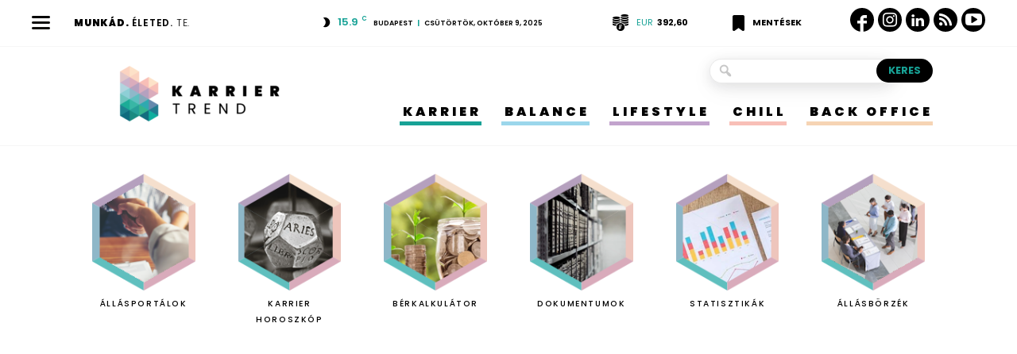

--- FILE ---
content_type: text/html; charset=UTF-8
request_url: https://karriertrend.hu/karrier/a-legjobb-oneletrajzok-bennunket-mutatnak-meg/
body_size: 28570
content:
<!doctype html>
<!--[if IE 8]>    <html class="ie8" lang="en"> <![endif]-->
<!--[if IE 9]>    <html class="ie9" lang="en"> <![endif]-->
<!--[if gt IE 8]><!-->
<html lang="hu">
<!--<![endif]-->
<head>
<title>A legjobb önéletrajzok megmutatják, kik vagyunk - Karrier Trend</title>
<meta charset="UTF-8" />
<meta name="viewport" content="width=device-width, initial-scale=1.0">
<link rel="pingback" href="https://karriertrend.hu/xmlrpc.php" />
<style id="reCAPTCHA-style" >.google-recaptcha-container{display:block;clear:both;}
.google-recaptcha-container iframe{margin:0;}
.google-recaptcha-container .plugin-credits a{text-decoration:underline;}</style>
<meta name='robots' content='index, follow, max-snippet:-1, max-image-preview:large, max-video-preview:-1' />
<style>img:is([sizes="auto" i], [sizes^="auto," i]) { contain-intrinsic-size: 3000px 1500px }</style>
<!-- This site is optimized with the Yoast SEO plugin v25.7 - https://yoast.com/wordpress/plugins/seo/ -->
<link rel="canonical" href="https://karriertrend.hu/karrier/a-legjobb-oneletrajzok-bennunket-mutatnak-meg/" />
<meta property="og:locale" content="hu_HU" />
<meta property="og:type" content="article" />
<meta property="og:title" content="A legjobb önéletrajzok megmutatják, kik vagyunk - Karrier Trend" />
<meta property="og:description" content="Sokféle forma, standard létezik az önéletrajzok elkészítéséhez. Számos forrás létezik, ahonnan letölthető a sablon, ahova csak a saját adatainkkal kell beilleszteni. Az egyik legnépszerűbb, és a piacon legismertebb forma az Europass önéletrajz, amely nagy hangsúlyt fektet a munkatapasztalat tartalmára, az iskolában szerzett tudás, valamint az egyéni készségek konkrét bemutatására. De hogy kell önállóan elkészíteni egy [&hellip;]" />
<meta property="og:url" content="https://karriertrend.hu/karrier/a-legjobb-oneletrajzok-bennunket-mutatnak-meg/" />
<meta property="og:site_name" content="Karrier Trend" />
<meta property="article:published_time" content="2020-12-11T13:00:00+00:00" />
<meta property="article:modified_time" content="2022-02-28T13:28:09+00:00" />
<meta property="og:image" content="https://karriertrend.hu/wp-content/uploads/2020/12/önéletrajz-kép.jpg" />
<meta property="og:image:width" content="1280" />
<meta property="og:image:height" content="854" />
<meta property="og:image:type" content="image/jpeg" />
<meta name="author" content="Tarnai Attila" />
<meta name="twitter:card" content="summary_large_image" />
<meta name="twitter:label1" content="Szerző:" />
<meta name="twitter:data1" content="Tarnai Attila" />
<meta name="twitter:label2" content="Becsült olvasási idő" />
<meta name="twitter:data2" content="2 perc" />
<script type="application/ld+json" class="yoast-schema-graph">{"@context":"https://schema.org","@graph":[{"@type":"WebPage","@id":"https://karriertrend.hu/karrier/a-legjobb-oneletrajzok-bennunket-mutatnak-meg/","url":"https://karriertrend.hu/karrier/a-legjobb-oneletrajzok-bennunket-mutatnak-meg/","name":"A legjobb önéletrajzok megmutatják, kik vagyunk - Karrier Trend","isPartOf":{"@id":"https://karriertrend.hu/#website"},"primaryImageOfPage":{"@id":"https://karriertrend.hu/karrier/a-legjobb-oneletrajzok-bennunket-mutatnak-meg/#primaryimage"},"image":{"@id":"https://karriertrend.hu/karrier/a-legjobb-oneletrajzok-bennunket-mutatnak-meg/#primaryimage"},"thumbnailUrl":"https://karriertrend.hu/wp-content/uploads/2020/12/önéletrajz-kép.jpg","datePublished":"2020-12-11T13:00:00+00:00","dateModified":"2022-02-28T13:28:09+00:00","author":{"@id":"https://karriertrend.hu/#/schema/person/f498e8c96a062261c37b76428a5f68e8"},"breadcrumb":{"@id":"https://karriertrend.hu/karrier/a-legjobb-oneletrajzok-bennunket-mutatnak-meg/#breadcrumb"},"inLanguage":"hu","potentialAction":[{"@type":"ReadAction","target":["https://karriertrend.hu/karrier/a-legjobb-oneletrajzok-bennunket-mutatnak-meg/"]}]},{"@type":"ImageObject","inLanguage":"hu","@id":"https://karriertrend.hu/karrier/a-legjobb-oneletrajzok-bennunket-mutatnak-meg/#primaryimage","url":"https://karriertrend.hu/wp-content/uploads/2020/12/önéletrajz-kép.jpg","contentUrl":"https://karriertrend.hu/wp-content/uploads/2020/12/önéletrajz-kép.jpg","width":1280,"height":854},{"@type":"BreadcrumbList","@id":"https://karriertrend.hu/karrier/a-legjobb-oneletrajzok-bennunket-mutatnak-meg/#breadcrumb","itemListElement":[{"@type":"ListItem","position":1,"name":"Kezdőlap","item":"https://karriertrend.hu/"},{"@type":"ListItem","position":2,"name":"A legjobb önéletrajzok megmutatják, kik vagyunk"}]},{"@type":"WebSite","@id":"https://karriertrend.hu/#website","url":"https://karriertrend.hu/","name":"Karrier Trend","description":"Munkád. Életed. Te.","potentialAction":[{"@type":"SearchAction","target":{"@type":"EntryPoint","urlTemplate":"https://karriertrend.hu/?s={search_term_string}"},"query-input":{"@type":"PropertyValueSpecification","valueRequired":true,"valueName":"search_term_string"}}],"inLanguage":"hu"},{"@type":"Person","@id":"https://karriertrend.hu/#/schema/person/f498e8c96a062261c37b76428a5f68e8","name":"Tarnai Attila","image":{"@type":"ImageObject","inLanguage":"hu","@id":"https://karriertrend.hu/#/schema/person/image/","url":"https://secure.gravatar.com/avatar/fb43b979a233d64e1bfda67c27451d0ac2b49a1c630633457e4b12b9c37ed27b?s=96&d=mm&r=g","contentUrl":"https://secure.gravatar.com/avatar/fb43b979a233d64e1bfda67c27451d0ac2b49a1c630633457e4b12b9c37ed27b?s=96&d=mm&r=g","caption":"Tarnai Attila"},"url":"https://karriertrend.hu/author/attila/"}]}</script>
<!-- / Yoast SEO plugin. -->
<meta name="description" content="Sokféle forma, standard létezik az önéletrajzok elkészítéséhez. Számos forrás létezik, ahonnan letölthető a sablon, ahova csak a saját adatainkkal kell beilleszteni. Az egyik legnépszerűbb, és a piacon legismertebb forma az Europass önéletrajz, amely nagy hangsúlyt fektet a munkatapasztalat tartalmára, az iskolában szerzett tudás, valamint az egyéni készségek konkrét bemutatására. De&hellip;">
<meta name="robots" content="index, follow, max-snippet:-1, max-image-preview:large, max-video-preview:-1">
<link rel="canonical" href="https://karriertrend.hu/karrier/a-legjobb-oneletrajzok-bennunket-mutatnak-meg/">
<meta property="og:url" content="https://karriertrend.hu/karrier/a-legjobb-oneletrajzok-bennunket-mutatnak-meg/">
<meta property="og:site_name" content="Karrier Trend">
<meta property="og:locale" content="hu_HU">
<meta property="og:type" content="article">
<meta property="og:title" content="A legjobb önéletrajzok megmutatják, kik vagyunk ">
<meta property="og:description" content="Sokféle forma, standard létezik az önéletrajzok elkészítéséhez. Számos forrás létezik, ahonnan letölthető a sablon, ahova csak a saját adatainkkal kell beilleszteni. Az egyik legnépszerűbb, és a piacon legismertebb forma az Europass önéletrajz, amely nagy hangsúlyt fektet a munkatapasztalat tartalmára, az iskolában szerzett tudás, valamint az egyéni készségek konkrét bemutatására. De&hellip;">
<meta property="og:image" content="https://karriertrend.hu/wp-content/uploads/2020/12/önéletrajz-kép.jpg">
<meta property="og:image:secure_url" content="https://karriertrend.hu/wp-content/uploads/2020/12/önéletrajz-kép.jpg">
<meta property="og:image:width" content="1280">
<meta property="og:image:height" content="854">
<meta name="twitter:card" content="summary">
<meta name="twitter:title" content="A legjobb önéletrajzok megmutatják, kik vagyunk ">
<meta name="twitter:description" content="Sokféle forma, standard létezik az önéletrajzok elkészítéséhez. Számos forrás létezik, ahonnan letölthető a sablon, ahova csak a saját adatainkkal kell beilleszteni. Az egyik legnépszerűbb, és a piacon legismertebb forma az Europass önéletrajz, amely nagy hangsúlyt fektet a munkatapasztalat tartalmára, az iskolában szerzett tudás, valamint az egyéni készségek konkrét bemutatására. De&hellip;">
<meta name="twitter:image" content="https://karriertrend.hu/wp-content/uploads/2020/12/önéletrajz-kép-1024x683.jpg">
<link rel='dns-prefetch' href='//karriertrend.hu' />
<link rel='dns-prefetch' href='//www.google.com' />
<link rel='dns-prefetch' href='//cdnjs.cloudflare.com' />
<link rel='dns-prefetch' href='//fonts.googleapis.com' />
<link rel="alternate" type="application/rss+xml" title="Karrier Trend &raquo; hírcsatorna" href="https://karriertrend.hu/feed/" />
<link rel="alternate" type="application/rss+xml" title="Karrier Trend &raquo; hozzászólás hírcsatorna" href="https://karriertrend.hu/comments/feed/" />
<link rel="alternate" type="application/rss+xml" title="Karrier Trend &raquo; A legjobb önéletrajzok megmutatják, kik vagyunk hozzászólás hírcsatorna" href="https://karriertrend.hu/karrier/a-legjobb-oneletrajzok-bennunket-mutatnak-meg/feed/" />
<!-- <link rel='stylesheet' id='wp-block-library-css' href='https://karriertrend.hu/wp-includes/css/dist/block-library/style.min.css?ver=6.8.2' type='text/css' media='all' /> -->
<link rel="stylesheet" type="text/css" href="//karriertrend.hu/wp-content/cache/wpfc-minified/4pf5hnh/fxz0j.css" media="all"/>
<style id='classic-theme-styles-inline-css' type='text/css'>
/*! This file is auto-generated */
.wp-block-button__link{color:#fff;background-color:#32373c;border-radius:9999px;box-shadow:none;text-decoration:none;padding:calc(.667em + 2px) calc(1.333em + 2px);font-size:1.125em}.wp-block-file__button{background:#32373c;color:#fff;text-decoration:none}
</style>
<!-- <link rel='stylesheet' id='wp-components-css' href='https://karriertrend.hu/wp-includes/css/dist/components/style.min.css?ver=6.8.2' type='text/css' media='all' /> -->
<!-- <link rel='stylesheet' id='wp-preferences-css' href='https://karriertrend.hu/wp-includes/css/dist/preferences/style.min.css?ver=6.8.2' type='text/css' media='all' /> -->
<!-- <link rel='stylesheet' id='wp-block-editor-css' href='https://karriertrend.hu/wp-includes/css/dist/block-editor/style.min.css?ver=6.8.2' type='text/css' media='all' /> -->
<!-- <link rel='stylesheet' id='wp-reusable-blocks-css' href='https://karriertrend.hu/wp-includes/css/dist/reusable-blocks/style.min.css?ver=6.8.2' type='text/css' media='all' /> -->
<!-- <link rel='stylesheet' id='wp-patterns-css' href='https://karriertrend.hu/wp-includes/css/dist/patterns/style.min.css?ver=6.8.2' type='text/css' media='all' /> -->
<!-- <link rel='stylesheet' id='wp-editor-css' href='https://karriertrend.hu/wp-includes/css/dist/editor/style.min.css?ver=6.8.2' type='text/css' media='all' /> -->
<!-- <link rel='stylesheet' id='block-robo-gallery-style-css-css' href='https://karriertrend.hu/wp-content/plugins/robo-gallery/includes/extensions/block/dist/blocks.style.build.css?ver=5.0.7' type='text/css' media='all' /> -->
<link rel="stylesheet" type="text/css" href="//karriertrend.hu/wp-content/cache/wpfc-minified/m8w9upuc/fxz0j.css" media="all"/>
<style id='global-styles-inline-css' type='text/css'>
:root{--wp--preset--aspect-ratio--square: 1;--wp--preset--aspect-ratio--4-3: 4/3;--wp--preset--aspect-ratio--3-4: 3/4;--wp--preset--aspect-ratio--3-2: 3/2;--wp--preset--aspect-ratio--2-3: 2/3;--wp--preset--aspect-ratio--16-9: 16/9;--wp--preset--aspect-ratio--9-16: 9/16;--wp--preset--color--black: #000000;--wp--preset--color--cyan-bluish-gray: #abb8c3;--wp--preset--color--white: #ffffff;--wp--preset--color--pale-pink: #f78da7;--wp--preset--color--vivid-red: #cf2e2e;--wp--preset--color--luminous-vivid-orange: #ff6900;--wp--preset--color--luminous-vivid-amber: #fcb900;--wp--preset--color--light-green-cyan: #7bdcb5;--wp--preset--color--vivid-green-cyan: #00d084;--wp--preset--color--pale-cyan-blue: #8ed1fc;--wp--preset--color--vivid-cyan-blue: #0693e3;--wp--preset--color--vivid-purple: #9b51e0;--wp--preset--gradient--vivid-cyan-blue-to-vivid-purple: linear-gradient(135deg,rgba(6,147,227,1) 0%,rgb(155,81,224) 100%);--wp--preset--gradient--light-green-cyan-to-vivid-green-cyan: linear-gradient(135deg,rgb(122,220,180) 0%,rgb(0,208,130) 100%);--wp--preset--gradient--luminous-vivid-amber-to-luminous-vivid-orange: linear-gradient(135deg,rgba(252,185,0,1) 0%,rgba(255,105,0,1) 100%);--wp--preset--gradient--luminous-vivid-orange-to-vivid-red: linear-gradient(135deg,rgba(255,105,0,1) 0%,rgb(207,46,46) 100%);--wp--preset--gradient--very-light-gray-to-cyan-bluish-gray: linear-gradient(135deg,rgb(238,238,238) 0%,rgb(169,184,195) 100%);--wp--preset--gradient--cool-to-warm-spectrum: linear-gradient(135deg,rgb(74,234,220) 0%,rgb(151,120,209) 20%,rgb(207,42,186) 40%,rgb(238,44,130) 60%,rgb(251,105,98) 80%,rgb(254,248,76) 100%);--wp--preset--gradient--blush-light-purple: linear-gradient(135deg,rgb(255,206,236) 0%,rgb(152,150,240) 100%);--wp--preset--gradient--blush-bordeaux: linear-gradient(135deg,rgb(254,205,165) 0%,rgb(254,45,45) 50%,rgb(107,0,62) 100%);--wp--preset--gradient--luminous-dusk: linear-gradient(135deg,rgb(255,203,112) 0%,rgb(199,81,192) 50%,rgb(65,88,208) 100%);--wp--preset--gradient--pale-ocean: linear-gradient(135deg,rgb(255,245,203) 0%,rgb(182,227,212) 50%,rgb(51,167,181) 100%);--wp--preset--gradient--electric-grass: linear-gradient(135deg,rgb(202,248,128) 0%,rgb(113,206,126) 100%);--wp--preset--gradient--midnight: linear-gradient(135deg,rgb(2,3,129) 0%,rgb(40,116,252) 100%);--wp--preset--font-size--small: 11px;--wp--preset--font-size--medium: 20px;--wp--preset--font-size--large: 32px;--wp--preset--font-size--x-large: 42px;--wp--preset--font-size--regular: 15px;--wp--preset--font-size--larger: 50px;--wp--preset--spacing--20: 0.44rem;--wp--preset--spacing--30: 0.67rem;--wp--preset--spacing--40: 1rem;--wp--preset--spacing--50: 1.5rem;--wp--preset--spacing--60: 2.25rem;--wp--preset--spacing--70: 3.38rem;--wp--preset--spacing--80: 5.06rem;--wp--preset--shadow--natural: 6px 6px 9px rgba(0, 0, 0, 0.2);--wp--preset--shadow--deep: 12px 12px 50px rgba(0, 0, 0, 0.4);--wp--preset--shadow--sharp: 6px 6px 0px rgba(0, 0, 0, 0.2);--wp--preset--shadow--outlined: 6px 6px 0px -3px rgba(255, 255, 255, 1), 6px 6px rgba(0, 0, 0, 1);--wp--preset--shadow--crisp: 6px 6px 0px rgba(0, 0, 0, 1);}:where(.is-layout-flex){gap: 0.5em;}:where(.is-layout-grid){gap: 0.5em;}body .is-layout-flex{display: flex;}.is-layout-flex{flex-wrap: wrap;align-items: center;}.is-layout-flex > :is(*, div){margin: 0;}body .is-layout-grid{display: grid;}.is-layout-grid > :is(*, div){margin: 0;}:where(.wp-block-columns.is-layout-flex){gap: 2em;}:where(.wp-block-columns.is-layout-grid){gap: 2em;}:where(.wp-block-post-template.is-layout-flex){gap: 1.25em;}:where(.wp-block-post-template.is-layout-grid){gap: 1.25em;}.has-black-color{color: var(--wp--preset--color--black) !important;}.has-cyan-bluish-gray-color{color: var(--wp--preset--color--cyan-bluish-gray) !important;}.has-white-color{color: var(--wp--preset--color--white) !important;}.has-pale-pink-color{color: var(--wp--preset--color--pale-pink) !important;}.has-vivid-red-color{color: var(--wp--preset--color--vivid-red) !important;}.has-luminous-vivid-orange-color{color: var(--wp--preset--color--luminous-vivid-orange) !important;}.has-luminous-vivid-amber-color{color: var(--wp--preset--color--luminous-vivid-amber) !important;}.has-light-green-cyan-color{color: var(--wp--preset--color--light-green-cyan) !important;}.has-vivid-green-cyan-color{color: var(--wp--preset--color--vivid-green-cyan) !important;}.has-pale-cyan-blue-color{color: var(--wp--preset--color--pale-cyan-blue) !important;}.has-vivid-cyan-blue-color{color: var(--wp--preset--color--vivid-cyan-blue) !important;}.has-vivid-purple-color{color: var(--wp--preset--color--vivid-purple) !important;}.has-black-background-color{background-color: var(--wp--preset--color--black) !important;}.has-cyan-bluish-gray-background-color{background-color: var(--wp--preset--color--cyan-bluish-gray) !important;}.has-white-background-color{background-color: var(--wp--preset--color--white) !important;}.has-pale-pink-background-color{background-color: var(--wp--preset--color--pale-pink) !important;}.has-vivid-red-background-color{background-color: var(--wp--preset--color--vivid-red) !important;}.has-luminous-vivid-orange-background-color{background-color: var(--wp--preset--color--luminous-vivid-orange) !important;}.has-luminous-vivid-amber-background-color{background-color: var(--wp--preset--color--luminous-vivid-amber) !important;}.has-light-green-cyan-background-color{background-color: var(--wp--preset--color--light-green-cyan) !important;}.has-vivid-green-cyan-background-color{background-color: var(--wp--preset--color--vivid-green-cyan) !important;}.has-pale-cyan-blue-background-color{background-color: var(--wp--preset--color--pale-cyan-blue) !important;}.has-vivid-cyan-blue-background-color{background-color: var(--wp--preset--color--vivid-cyan-blue) !important;}.has-vivid-purple-background-color{background-color: var(--wp--preset--color--vivid-purple) !important;}.has-black-border-color{border-color: var(--wp--preset--color--black) !important;}.has-cyan-bluish-gray-border-color{border-color: var(--wp--preset--color--cyan-bluish-gray) !important;}.has-white-border-color{border-color: var(--wp--preset--color--white) !important;}.has-pale-pink-border-color{border-color: var(--wp--preset--color--pale-pink) !important;}.has-vivid-red-border-color{border-color: var(--wp--preset--color--vivid-red) !important;}.has-luminous-vivid-orange-border-color{border-color: var(--wp--preset--color--luminous-vivid-orange) !important;}.has-luminous-vivid-amber-border-color{border-color: var(--wp--preset--color--luminous-vivid-amber) !important;}.has-light-green-cyan-border-color{border-color: var(--wp--preset--color--light-green-cyan) !important;}.has-vivid-green-cyan-border-color{border-color: var(--wp--preset--color--vivid-green-cyan) !important;}.has-pale-cyan-blue-border-color{border-color: var(--wp--preset--color--pale-cyan-blue) !important;}.has-vivid-cyan-blue-border-color{border-color: var(--wp--preset--color--vivid-cyan-blue) !important;}.has-vivid-purple-border-color{border-color: var(--wp--preset--color--vivid-purple) !important;}.has-vivid-cyan-blue-to-vivid-purple-gradient-background{background: var(--wp--preset--gradient--vivid-cyan-blue-to-vivid-purple) !important;}.has-light-green-cyan-to-vivid-green-cyan-gradient-background{background: var(--wp--preset--gradient--light-green-cyan-to-vivid-green-cyan) !important;}.has-luminous-vivid-amber-to-luminous-vivid-orange-gradient-background{background: var(--wp--preset--gradient--luminous-vivid-amber-to-luminous-vivid-orange) !important;}.has-luminous-vivid-orange-to-vivid-red-gradient-background{background: var(--wp--preset--gradient--luminous-vivid-orange-to-vivid-red) !important;}.has-very-light-gray-to-cyan-bluish-gray-gradient-background{background: var(--wp--preset--gradient--very-light-gray-to-cyan-bluish-gray) !important;}.has-cool-to-warm-spectrum-gradient-background{background: var(--wp--preset--gradient--cool-to-warm-spectrum) !important;}.has-blush-light-purple-gradient-background{background: var(--wp--preset--gradient--blush-light-purple) !important;}.has-blush-bordeaux-gradient-background{background: var(--wp--preset--gradient--blush-bordeaux) !important;}.has-luminous-dusk-gradient-background{background: var(--wp--preset--gradient--luminous-dusk) !important;}.has-pale-ocean-gradient-background{background: var(--wp--preset--gradient--pale-ocean) !important;}.has-electric-grass-gradient-background{background: var(--wp--preset--gradient--electric-grass) !important;}.has-midnight-gradient-background{background: var(--wp--preset--gradient--midnight) !important;}.has-small-font-size{font-size: var(--wp--preset--font-size--small) !important;}.has-medium-font-size{font-size: var(--wp--preset--font-size--medium) !important;}.has-large-font-size{font-size: var(--wp--preset--font-size--large) !important;}.has-x-large-font-size{font-size: var(--wp--preset--font-size--x-large) !important;}
:where(.wp-block-post-template.is-layout-flex){gap: 1.25em;}:where(.wp-block-post-template.is-layout-grid){gap: 1.25em;}
:where(.wp-block-columns.is-layout-flex){gap: 2em;}:where(.wp-block-columns.is-layout-grid){gap: 2em;}
:root :where(.wp-block-pullquote){font-size: 1.5em;line-height: 1.6;}
</style>
<!-- <link rel='stylesheet' id='secondline-psb-subscribe-button-styles-css' href='https://karriertrend.hu/wp-content/plugins/podcast-subscribe-buttons/assets/css/secondline-psb-styles.css?ver=6.8.2' type='text/css' media='all' /> -->
<!-- <link rel='stylesheet' id='wordpress-gdpr-css' href='https://karriertrend.hu/wp-content/plugins/wordpress-gdpr/public/css/wordpress-gdpr-public.css?ver=1.9.10' type='text/css' media='all' /> -->
<link rel="stylesheet" type="text/css" href="//karriertrend.hu/wp-content/cache/wpfc-minified/jotfwhj1/fxz0j.css" media="all"/>
<link rel='stylesheet' id='font-awesome-css' href='https://cdnjs.cloudflare.com/ajax/libs/font-awesome/4.7.0/css/font-awesome.min.css?ver=4.7.0' type='text/css' media='all' />
<!-- <link rel='stylesheet' id='wordpress-gdpr-custom-css' href='https://karriertrend.hu/wp-content/plugins/wordpress-gdpr/public/css/wordpress-gdpr-custom.css?ver=1.9.10' type='text/css' media='all' /> -->
<!-- <link rel='stylesheet' id='wp-polls-css' href='https://karriertrend.hu/wp-content/plugins/wp-polls/polls-css.css?ver=2.77.3' type='text/css' media='all' /> -->
<link rel="stylesheet" type="text/css" href="//karriertrend.hu/wp-content/cache/wpfc-minified/lx4vl6s0/fxz0j.css" media="all"/>
<style id='wp-polls-inline-css' type='text/css'>
.wp-polls .pollbar {
margin: 1px;
font-size: 6px;
line-height: 8px;
height: 8px;
background-image: url('https://karriertrend.hu/wp-content/plugins/wp-polls/images/default/pollbg.gif');
border: 1px solid #9bd6eb;
}
</style>
<!-- <link rel='stylesheet' id='td-plugin-multi-purpose-css' href='https://karriertrend.hu/wp-content/plugins/td-composer/td-multi-purpose/style.css?ver=ce02edff9ef904abd63ba7c9020dbb40' type='text/css' media='all' /> -->
<link rel="stylesheet" type="text/css" href="//karriertrend.hu/wp-content/cache/wpfc-minified/lpmw1yg9/fxz0j.css" media="all"/>
<link rel='stylesheet' id='google-fonts-style-css' href='https://fonts.googleapis.com/css?family=Poppins%3A400%2C100%2C100italic%2C200%2C200italic%2C300%2C300italic%2C400italic%2C500%2C500italic%2C600%2C600italic%2C700%2C700italic%2C800%2C800italic%2C900%2C900italic%7CRoboto+Condensed%3A400%2C100%2C100italic%2C200%2C200italic%2C300%2C300italic%2C400italic%2C500%2C500italic%2C600%2C600italic%2C700%2C700italic%2C800%2C800italic%2C900%2C900italic&#038;display=swap&#038;ver=10.3.1' type='text/css' media='all' />
<!-- <link rel='stylesheet' id='griwpc-recaptcha-style-css' href='https://karriertrend.hu/wp-content/plugins/recaptcha-in-wp-comments-form/css/recaptcha.css?ver=9.1.2' type='text/css' media='all' /> -->
<link rel="stylesheet" type="text/css" href="//karriertrend.hu/wp-content/cache/wpfc-minified/7waddpq7/fxz0j.css" media="all"/>
<style id='griwpc-recaptcha-style-inline-css' type='text/css'>
.google-recaptcha-container{display:block;clear:both;}
.google-recaptcha-container iframe{margin:0;}
.google-recaptcha-container .plugin-credits a{text-decoration:underline;}
</style>
<!-- <link rel='stylesheet' id='swiper-bundle-css-css' href='https://karriertrend.hu/wp-content/themes/karriertrend/resources/css/vendor/swiper-bundle.min.css?ver=1.0.5' type='text/css' media='all' /> -->
<!-- <link rel='stylesheet' id='td-theme-css' href='https://karriertrend.hu/wp-content/themes/Newspaper/style.css?ver=10.3.1' type='text/css' media='all' /> -->
<link rel="stylesheet" type="text/css" href="//karriertrend.hu/wp-content/cache/wpfc-minified/lm1r6inx/fxz13.css" media="all"/>
<style id='td-theme-inline-css' type='text/css'>
@media (max-width: 767px) {
.td-header-desktop-wrap {
display: none;
}
}
@media (min-width: 767px) {
.td-header-mobile-wrap {
display: none;
}
}
</style>
<!-- <link rel='stylesheet' id='td-theme-child-css' href='https://karriertrend.hu/wp-content/themes/karriertrend/style.css?ver=1.0.5c' type='text/css' media='all' /> -->
<!-- <link rel='stylesheet' id='dashicons-css' href='https://karriertrend.hu/wp-includes/css/dashicons.min.css?ver=6.8.2' type='text/css' media='all' /> -->
<!-- <link rel='stylesheet' id='js_composer_front-css' href='https://karriertrend.hu/wp-content/plugins/js_composer/assets/css/js_composer.min.css?ver=6.1' type='text/css' media='all' /> -->
<!-- <link rel='stylesheet' id='td-legacy-framework-front-style-css' href='https://karriertrend.hu/wp-content/plugins/td-composer/legacy/Newspaper/assets/css/td_legacy_main.css?ver=ce02edff9ef904abd63ba7c9020dbb40' type='text/css' media='all' /> -->
<!-- <link rel='stylesheet' id='td-standard-pack-framework-front-style-css' href='https://karriertrend.hu/wp-content/plugins/td-standard-pack/Newspaper/assets/css/td_standard_pack_main.css?ver=33732733d5ee7fb19a9ddd0e8b73e9d4' type='text/css' media='all' /> -->
<!-- <link rel='stylesheet' id='td-theme-demo-style-css' href='https://karriertrend.hu/wp-content/plugins/td-composer/legacy/Newspaper/includes/demos/city_news/demo_style.css?ver=10.3.1' type='text/css' media='all' /> -->
<!-- <link rel='stylesheet' id='tdb_front_style-css' href='https://karriertrend.hu/wp-content/plugins/td-cloud-library/assets/css/tdb_less_front.css?ver=8a1d9913b13d9ab2baf63a2b29cd9fc1' type='text/css' media='all' /> -->
<link rel="stylesheet" type="text/css" href="//karriertrend.hu/wp-content/cache/wpfc-minified/f3dh9je9/fxz13.css" media="all"/>
<script type="text/javascript" src="https://karriertrend.hu/wp-includes/js/jquery/jquery.min.js?ver=3.7.1" id="jquery-core-js"></script>
<script type="text/javascript" src="https://karriertrend.hu/wp-includes/js/jquery/jquery-migrate.min.js?ver=3.4.1" id="jquery-migrate-js"></script>
<script type="text/javascript" src="https://karriertrend.hu/wp-content/themes/karriertrend/resources/js/vendor/swiper-bundle.min.js?ver=1.0.5" id="swiper-bundle-js-js"></script>
<script type="text/javascript" src="https://karriertrend.hu/wp-content/themes/karriertrend/resources/js/swiper-init.js?ver=1.0.5" id="swiper-init-js"></script>
<script type="text/javascript" src="https://karriertrend.hu/wp-content/themes/karriertrend/resources/js/script.js?ver=1.0.5" id="kt-script-js"></script>
<link rel="https://api.w.org/" href="https://karriertrend.hu/wp-json/" /><link rel="alternate" title="JSON" type="application/json" href="https://karriertrend.hu/wp-json/wp/v2/posts/5462" /><link rel="EditURI" type="application/rsd+xml" title="RSD" href="https://karriertrend.hu/xmlrpc.php?rsd" />
<meta name="generator" content="WordPress 6.8.2" />
<link rel='shortlink' href='https://karriertrend.hu/?p=5462' />
<link rel="alternate" title="oEmbed (JSON)" type="application/json+oembed" href="https://karriertrend.hu/wp-json/oembed/1.0/embed?url=https%3A%2F%2Fkarriertrend.hu%2Fkarrier%2Fa-legjobb-oneletrajzok-bennunket-mutatnak-meg%2F" />
<link rel="alternate" title="oEmbed (XML)" type="text/xml+oembed" href="https://karriertrend.hu/wp-json/oembed/1.0/embed?url=https%3A%2F%2Fkarriertrend.hu%2Fkarrier%2Fa-legjobb-oneletrajzok-bennunket-mutatnak-meg%2F&#038;format=xml" />
<script type="application/bannerData" id="adData">
{
"url": "/karrier/a-legjobb-oneletrajzok-bennunket-mutatnak-meg/",
"uid": "5462",
"pageType": "article",
"keywords": [],
"category": "CikkekHR ZónaHR Zóna cikkekKarrierKarrier cikkek",
"adult": 0,
"gSens": 0,
"noads": 0        }
</script>
<!-- <script type="application/javascript">
var debugVersion=Date.now();const admeLocalQueryString=window.location.search,admeLocalUrlParams=new URLSearchParams(admeLocalQueryString),admeLocalDebug=admeLocalUrlParams.has("admeDebug"),admeUrl="https://link.adaptivemedia.hu/adme/extra/adme",admeLink=admeLocalDebug?admeUrl+".js?v="+debugVersion:admeUrl+".min.js",admeElement=document.createElement("script");admeElement.src=admeLink,document.head.appendChild(admeElement),admeElement.onload=()=>{console.log("adme.js loaded")},admeElement.onerror=()=>{console.log("adme.js cannot be loaded")};
</script> -->
<script type="application/javascript" async>
var debugVersion=Date.now();const admeLocalQueryString=window.location.search,admeLocalUrlParams=new URLSearchParams(admeLocalQueryString),admeLocalDebug=admeLocalUrlParams.has("admeDebug"),admeUrl="https://link.adaptivemedia.hu/adme/extra/adme",admeLink=admeLocalDebug?admeUrl+".js?v="+debugVersion:admeUrl+".min.js",admeElement=document.createElement("script");admeElement.src=admeLink,admeElement.async=true,document.head.appendChild(admeElement),admeElement.onload=()=>{console.log("adme.js loaded")},admeElement.onerror=()=>{console.log("adme.js cannot be loaded")};
</script>
<meta name="generator" content="Redux 4.5.7" /><!--[if lt IE 9]><script src="https://cdnjs.cloudflare.com/ajax/libs/html5shiv/3.7.3/html5shiv.js"></script><![endif]-->
<script>
window.tdb_globals = {"wpRestNonce":"3a92cf9915","wpRestUrl":"https:\/\/karriertrend.hu\/wp-json\/","permalinkStructure":"\/%category%\/%postname%\/","isAjax":false,"isAdminBarShowing":false,"autoloadScrollPercent":50,"postAutoloadStatus":"off","origPostEditUrl":null};
</script>
<script>
window.tdwGlobal = {"adminUrl":"https:\/\/karriertrend.hu\/wp-admin\/","wpRestNonce":"3a92cf9915","wpRestUrl":"https:\/\/karriertrend.hu\/wp-json\/","permalinkStructure":"\/%category%\/%postname%\/"};
</script>
<meta name="generator" content="Powered by WPBakery Page Builder - drag and drop page builder for WordPress."/>
<!-- JS generated by theme -->
<script>
var tdBlocksArray = []; //here we store all the items for the current page
//td_block class - each ajax block uses a object of this class for requests
function tdBlock() {
this.id = '';
this.block_type = 1; //block type id (1-234 etc)
this.atts = '';
this.td_column_number = '';
this.td_current_page = 1; //
this.post_count = 0; //from wp
this.found_posts = 0; //from wp
this.max_num_pages = 0; //from wp
this.td_filter_value = ''; //current live filter value
this.is_ajax_running = false;
this.td_user_action = ''; // load more or infinite loader (used by the animation)
this.header_color = '';
this.ajax_pagination_infinite_stop = ''; //show load more at page x
}
// td_js_generator - mini detector
(function(){
var htmlTag = document.getElementsByTagName("html")[0];
if ( navigator.userAgent.indexOf("MSIE 10.0") > -1 ) {
htmlTag.className += ' ie10';
}
if ( !!navigator.userAgent.match(/Trident.*rv\:11\./) ) {
htmlTag.className += ' ie11';
}
if ( navigator.userAgent.indexOf("Edge") > -1 ) {
htmlTag.className += ' ieEdge';
}
if ( /(iPad|iPhone|iPod)/g.test(navigator.userAgent) ) {
htmlTag.className += ' td-md-is-ios';
}
var user_agent = navigator.userAgent.toLowerCase();
if ( user_agent.indexOf("android") > -1 ) {
htmlTag.className += ' td-md-is-android';
}
if ( -1 !== navigator.userAgent.indexOf('Mac OS X')  ) {
htmlTag.className += ' td-md-is-os-x';
}
if ( /chrom(e|ium)/.test(navigator.userAgent.toLowerCase()) ) {
htmlTag.className += ' td-md-is-chrome';
}
if ( -1 !== navigator.userAgent.indexOf('Firefox') ) {
htmlTag.className += ' td-md-is-firefox';
}
if ( -1 !== navigator.userAgent.indexOf('Safari') && -1 === navigator.userAgent.indexOf('Chrome') ) {
htmlTag.className += ' td-md-is-safari';
}
if( -1 !== navigator.userAgent.indexOf('IEMobile') ){
htmlTag.className += ' td-md-is-iemobile';
}
})();
var tdLocalCache = {};
( function () {
"use strict";
tdLocalCache = {
data: {},
remove: function (resource_id) {
delete tdLocalCache.data[resource_id];
},
exist: function (resource_id) {
return tdLocalCache.data.hasOwnProperty(resource_id) && tdLocalCache.data[resource_id] !== null;
},
get: function (resource_id) {
return tdLocalCache.data[resource_id];
},
set: function (resource_id, cachedData) {
tdLocalCache.remove(resource_id);
tdLocalCache.data[resource_id] = cachedData;
}
};
})();
var td_viewport_interval_list=[{"limitBottom":767,"sidebarWidth":228},{"limitBottom":1018,"sidebarWidth":300},{"limitBottom":1140,"sidebarWidth":324}];
var td_animation_stack_effect="type0";
var tds_animation_stack=true;
var td_animation_stack_specific_selectors=".entry-thumb, img";
var td_animation_stack_general_selectors=".td-animation-stack img, .td-animation-stack .entry-thumb, .post img";
var tdc_is_installed="yes";
var td_ajax_url="https:\/\/karriertrend.hu\/wp-admin\/admin-ajax.php?td_theme_name=Newspaper&v=10.3.1";
var td_get_template_directory_uri="https:\/\/karriertrend.hu\/wp-content\/plugins\/td-composer\/legacy\/common";
var tds_snap_menu="snap";
var tds_logo_on_sticky="show_header_logo";
var tds_header_style="7";
var td_please_wait="K\u00e9rj\u00fck, v\u00e1rjon ...";
var td_email_user_pass_incorrect="T\u00e9ves felhaszn\u00e1l\u00f3n\u00e9v vagy jelsz\u00f3!";
var td_email_user_incorrect="E-mail vagy felhaszn\u00e1l\u00f3n\u00e9v t\u00e9ves!";
var td_email_incorrect="T\u00e9ves E-mail!";
var tds_more_articles_on_post_enable="";
var tds_more_articles_on_post_time_to_wait="";
var tds_more_articles_on_post_pages_distance_from_top=0;
var tds_theme_color_site_wide="#17a296";
var tds_smart_sidebar="";
var tdThemeName="Newspaper";
var td_magnific_popup_translation_tPrev="El\u0151z\u0151 (balra ny\u00edl)";
var td_magnific_popup_translation_tNext="K\u00f6vetkez\u0151 (jobb ny\u00edl gomb)";
var td_magnific_popup_translation_tCounter="%curr% a %total%-b\u00f3l";
var td_magnific_popup_translation_ajax_tError="A  %url%-t nem siker\u00fclt bet\u00f6lteni.";
var td_magnific_popup_translation_image_tError="A #%curr% k\u00e9pet nem siker\u00fclt bet\u00f6lteni.";
var tdBlockNonce="6c1977f3bd";
var tdDateNamesI18n={"month_names":["janu\u00e1r","febru\u00e1r","m\u00e1rcius","\u00e1prilis","m\u00e1jus","j\u00fanius","j\u00falius","augusztus","szeptember","okt\u00f3ber","november","december"],"month_names_short":["jan","febr","m\u00e1rc","\u00e1pr","m\u00e1j","j\u00fan","j\u00fal","aug","szept","okt","nov","dec"],"day_names":["vas\u00e1rnap","h\u00e9tf\u0151","kedd","szerda","cs\u00fct\u00f6rt\u00f6k","p\u00e9ntek","szombat"],"day_names_short":["vas","h\u00e9t","ked","sze","cs\u00fc","p\u00e9n","szo"]};
var td_ad_background_click_link="";
var td_ad_background_click_target="";
</script>
<!-- Header style compiled by theme -->
<style>
.td-header-wrap .black-menu .sf-menu > .current-menu-item > a,
.td-header-wrap .black-menu .sf-menu > .current-menu-ancestor > a,
.td-header-wrap .black-menu .sf-menu > .current-category-ancestor > a,
.td-header-wrap .black-menu .sf-menu > li > a:hover,
.td-header-wrap .black-menu .sf-menu > .sfHover > a,
.sf-menu > .current-menu-item > a:after,
.sf-menu > .current-menu-ancestor > a:after,
.sf-menu > .current-category-ancestor > a:after,
.sf-menu > li:hover > a:after,
.sf-menu > .sfHover > a:after,
.header-search-wrap .td-drop-down-search:after,
.header-search-wrap .td-drop-down-search .btn:hover,
input[type=submit]:hover,
.td-read-more a,
.td-post-category:hover,
.td_top_authors .td-active .td-author-post-count,
.td_top_authors .td-active .td-author-comments-count,
.td_top_authors .td_mod_wrap:hover .td-author-post-count,
.td_top_authors .td_mod_wrap:hover .td-author-comments-count,
.td-404-sub-sub-title a:hover,
.td-search-form-widget .wpb_button:hover,
.td-rating-bar-wrap div,
.dropcap,
.td_wrapper_video_playlist .td_video_controls_playlist_wrapper,
.wpb_default,
.wpb_default:hover,
.td-left-smart-list:hover,
.td-right-smart-list:hover,
.woocommerce-checkout .woocommerce input.button:hover,
.woocommerce-page .woocommerce a.button:hover,
.woocommerce-account div.woocommerce .button:hover,
#bbpress-forums button:hover,
.bbp_widget_login .button:hover,
.td-footer-wrapper .td-post-category,
.td-footer-wrapper .widget_product_search input[type="submit"]:hover,
.woocommerce .product a.button:hover,
.woocommerce .product #respond input#submit:hover,
.woocommerce .checkout input#place_order:hover,
.woocommerce .woocommerce.widget .button:hover,
.single-product .product .summary .cart .button:hover,
.woocommerce-cart .woocommerce table.cart .button:hover,
.woocommerce-cart .woocommerce .shipping-calculator-form .button:hover,
.td-next-prev-wrap a:hover,
.td-load-more-wrap a:hover,
.td-post-small-box a:hover,
.page-nav .current,
.page-nav:first-child > div,
#bbpress-forums .bbp-pagination .current,
#bbpress-forums #bbp-single-user-details #bbp-user-navigation li.current a,
.td-theme-slider:hover .slide-meta-cat a,
a.vc_btn-black:hover,
.td-trending-now-wrapper:hover .td-trending-now-title,
.td-scroll-up,
.td-smart-list-button:hover,
.td-weather-information:before,
.td-weather-week:before,
.td_block_exchange .td-exchange-header:before,
.td-pulldown-syle-2 .td-subcat-dropdown ul:after,
.td_block_template_9 .td-block-title:after,
.td_block_template_15 .td-block-title:before,
div.wpforms-container .wpforms-form div.wpforms-submit-container button[type=submit] {
background-color: #17a296;
}
.td_block_template_4 .td-related-title .td-cur-simple-item:before {
border-color: #17a296 transparent transparent transparent !important;
}
.woocommerce .woocommerce-message .button:hover,
.woocommerce .woocommerce-error .button:hover,
.woocommerce .woocommerce-info .button:hover {
background-color: #17a296 !important;
}
.td_block_template_4 .td-related-title .td-cur-simple-item,
.td_block_template_3 .td-related-title .td-cur-simple-item,
.td_block_template_9 .td-related-title:after {
background-color: #17a296;
}
.woocommerce .product .onsale,
.woocommerce.widget .ui-slider .ui-slider-handle {
background: none #17a296;
}
.woocommerce.widget.widget_layered_nav_filters ul li a {
background: none repeat scroll 0 0 #17a296 !important;
}
a,
cite a:hover,
.td-page-content blockquote p,
.td-post-content blockquote p,
.mce-content-body blockquote p,
.comment-content blockquote p,
.wpb_text_column blockquote p,
.td_block_text_with_title blockquote p,
.td_module_wrap:hover .entry-title a,
.td-subcat-filter .td-subcat-list a:hover,
.td-subcat-filter .td-subcat-dropdown a:hover,
.td_quote_on_blocks,
.dropcap2,
.dropcap3,
.td_top_authors .td-active .td-authors-name a,
.td_top_authors .td_mod_wrap:hover .td-authors-name a,
.td-post-next-prev-content a:hover,
.author-box-wrap .td-author-social a:hover,
.td-author-name a:hover,
.td-author-url a:hover,
.comment-reply-link:hover,
.logged-in-as a:hover,
#cancel-comment-reply-link:hover,
.td-search-query,
.widget a:hover,
.td_wp_recentcomments a:hover,
.archive .widget_archive .current,
.archive .widget_archive .current a,
.widget_calendar tfoot a:hover,
.woocommerce a.added_to_cart:hover,
.woocommerce-account .woocommerce-MyAccount-navigation a:hover,
#bbpress-forums li.bbp-header .bbp-reply-content span a:hover,
#bbpress-forums .bbp-forum-freshness a:hover,
#bbpress-forums .bbp-topic-freshness a:hover,
#bbpress-forums .bbp-forums-list li a:hover,
#bbpress-forums .bbp-forum-title:hover,
#bbpress-forums .bbp-topic-permalink:hover,
#bbpress-forums .bbp-topic-started-by a:hover,
#bbpress-forums .bbp-topic-started-in a:hover,
#bbpress-forums .bbp-body .super-sticky li.bbp-topic-title .bbp-topic-permalink,
#bbpress-forums .bbp-body .sticky li.bbp-topic-title .bbp-topic-permalink,
.widget_display_replies .bbp-author-name,
.widget_display_topics .bbp-author-name,
.td-subfooter-menu li a:hover,
a.vc_btn-black:hover,
.td-smart-list-dropdown-wrap .td-smart-list-button:hover,
.td-instagram-user a,
.td-block-title-wrap .td-wrapper-pulldown-filter .td-pulldown-filter-display-option:hover,
.td-block-title-wrap .td-wrapper-pulldown-filter .td-pulldown-filter-display-option:hover i,
.td-block-title-wrap .td-wrapper-pulldown-filter .td-pulldown-filter-link:hover,
.td-block-title-wrap .td-wrapper-pulldown-filter .td-pulldown-filter-item .td-cur-simple-item,
.td_block_template_2 .td-related-title .td-cur-simple-item,
.td_block_template_5 .td-related-title .td-cur-simple-item,
.td_block_template_6 .td-related-title .td-cur-simple-item,
.td_block_template_7 .td-related-title .td-cur-simple-item,
.td_block_template_8 .td-related-title .td-cur-simple-item,
.td_block_template_9 .td-related-title .td-cur-simple-item,
.td_block_template_10 .td-related-title .td-cur-simple-item,
.td_block_template_11 .td-related-title .td-cur-simple-item,
.td_block_template_12 .td-related-title .td-cur-simple-item,
.td_block_template_13 .td-related-title .td-cur-simple-item,
.td_block_template_14 .td-related-title .td-cur-simple-item,
.td_block_template_15 .td-related-title .td-cur-simple-item,
.td_block_template_16 .td-related-title .td-cur-simple-item,
.td_block_template_17 .td-related-title .td-cur-simple-item,
.td-theme-wrap .sf-menu ul .td-menu-item > a:hover,
.td-theme-wrap .sf-menu ul .sfHover > a,
.td-theme-wrap .sf-menu ul .current-menu-ancestor > a,
.td-theme-wrap .sf-menu ul .current-category-ancestor > a,
.td-theme-wrap .sf-menu ul .current-menu-item > a,
.td_outlined_btn,
.td_block_categories_tags .td-ct-item:hover {
color: #17a296;
}
a.vc_btn-black.vc_btn_square_outlined:hover,
a.vc_btn-black.vc_btn_outlined:hover {
color: #17a296 !important;
}
.td-next-prev-wrap a:hover,
.td-load-more-wrap a:hover,
.td-post-small-box a:hover,
.page-nav .current,
.page-nav:first-child > div,
#bbpress-forums .bbp-pagination .current,
.post .td_quote_box,
.page .td_quote_box,
a.vc_btn-black:hover,
.td_block_template_5 .td-block-title > *,
.td_outlined_btn {
border-color: #17a296;
}
.td_wrapper_video_playlist .td_video_currently_playing:after {
border-color: #17a296 !important;
}
.header-search-wrap .td-drop-down-search:before {
border-color: transparent transparent #17a296 transparent;
}
.block-title > span,
.block-title > a,
.block-title > label,
.widgettitle,
.widgettitle:after,
.td-trending-now-title,
.td-trending-now-wrapper:hover .td-trending-now-title,
.wpb_tabs li.ui-tabs-active a,
.wpb_tabs li:hover a,
.vc_tta-container .vc_tta-color-grey.vc_tta-tabs-position-top.vc_tta-style-classic .vc_tta-tabs-container .vc_tta-tab.vc_active > a,
.vc_tta-container .vc_tta-color-grey.vc_tta-tabs-position-top.vc_tta-style-classic .vc_tta-tabs-container .vc_tta-tab:hover > a,
.td_block_template_1 .td-related-title .td-cur-simple-item,
.woocommerce .product .products h2:not(.woocommerce-loop-product__title),
.td-subcat-filter .td-subcat-dropdown:hover .td-subcat-more, 
.td_3D_btn,
.td_shadow_btn,
.td_default_btn,
.td_round_btn, 
.td_outlined_btn:hover {
background-color: #17a296;
}
.woocommerce div.product .woocommerce-tabs ul.tabs li.active {
background-color: #17a296 !important;
}
.block-title,
.td_block_template_1 .td-related-title,
.wpb_tabs .wpb_tabs_nav,
.vc_tta-container .vc_tta-color-grey.vc_tta-tabs-position-top.vc_tta-style-classic .vc_tta-tabs-container,
.woocommerce div.product .woocommerce-tabs ul.tabs:before {
border-color: #17a296;
}
.td_block_wrap .td-subcat-item a.td-cur-simple-item {
color: #17a296;
}
.td-grid-style-4 .entry-title
{
background-color: rgba(23, 162, 150, 0.7);
}
@media (max-width: 767px) {
body .td-header-wrap .td-header-main-menu {
background-color: #ffffff !important;
}
}
@media (max-width: 767px) {
body #td-top-mobile-toggle i,
.td-header-wrap .header-search-wrap .td-icon-search {
color: #000000 !important;
}
}
.td-menu-background:before,
.td-search-background:before {
background: rgba(0,0,0,0.8);
background: -moz-linear-gradient(top, rgba(0,0,0,0.8) 0%, rgba(0,0,0,0.7) 100%);
background: -webkit-gradient(left top, left bottom, color-stop(0%, rgba(0,0,0,0.8)), color-stop(100%, rgba(0,0,0,0.7)));
background: -webkit-linear-gradient(top, rgba(0,0,0,0.8) 0%, rgba(0,0,0,0.7) 100%);
background: -o-linear-gradient(top, rgba(0,0,0,0.8) 0%, rgba(0,0,0,0.7) 100%);
background: -ms-linear-gradient(top, rgba(0,0,0,0.8) 0%, rgba(0,0,0,0.7) 100%);
background: linear-gradient(to bottom, rgba(0,0,0,0.8) 0%, rgba(0,0,0,0.7) 100%);
filter: progid:DXImageTransform.Microsoft.gradient( startColorstr='rgba(0,0,0,0.8)', endColorstr='rgba(0,0,0,0.7)', GradientType=0 );
}
ul.sf-menu > .menu-item > a {
font-size:16px;
line-height:70px;
}
.sf-menu ul .menu-item a {
font-size:14px;
font-weight:bold;
text-transform:uppercase;
}
.td-page-title,
.woocommerce-page .page-title,
.td-category-title-holder .td-page-title {
font-family:"Roboto Condensed";
font-size:32px;
line-height:40px;
font-weight:bold;
}
body, p {
font-family:Poppins;
}
.white-popup-block:after {
background: rgba(0,69,130,0.7);
background: -moz-linear-gradient(45deg, rgba(0,69,130,0.7) 0%, rgba(249,64,64,0.7) 100%);
background: -webkit-gradient(left bottom, right top, color-stop(0%, rgba(0,69,130,0.7)), color-stop(100%, rgba(249,64,64,0.7)));
background: -webkit-linear-gradient(45deg, rgba(0,69,130,0.7) 0%, rgba(249,64,64,0.7) 100%);
background: linear-gradient(45deg, rgba(0,69,130,0.7) 0%, rgba(249,64,64,0.7) 100%);
}
.white-popup-block:before {
background-image: url('https://karriertrend.hu/wp-content/uploads/2020/09/2.jpg');
}
.white-popup-block,
.white-popup-block .wpb_button {
font-family:Poppins;
}.td-header-style-12 .td-header-menu-wrap-full,
.td-header-style-12 .td-affix,
.td-grid-style-1.td-hover-1 .td-big-grid-post:hover .td-post-category,
.td-grid-style-5.td-hover-1 .td-big-grid-post:hover .td-post-category,
.td_category_template_3 .td-current-sub-category,
.td_category_template_8 .td-category-header .td-category a.td-current-sub-category,
.td_category_template_4 .td-category-siblings .td-category a:hover,
.td_block_big_grid_9.td-grid-style-1 .td-post-category,
.td_block_big_grid_9.td-grid-style-5 .td-post-category,
.td-grid-style-6.td-hover-1 .td-module-thumb:after,
.tdm-menu-active-style5 .td-header-menu-wrap .sf-menu > .current-menu-item > a,
.tdm-menu-active-style5 .td-header-menu-wrap .sf-menu > .current-menu-ancestor > a,
.tdm-menu-active-style5 .td-header-menu-wrap .sf-menu > .current-category-ancestor > a,
.tdm-menu-active-style5 .td-header-menu-wrap .sf-menu > li > a:hover,
.tdm-menu-active-style5 .td-header-menu-wrap .sf-menu > .sfHover > a {
background-color: #17a296;
}
.td_mega_menu_sub_cats .cur-sub-cat,
.td-mega-span h3 a:hover,
.td_mod_mega_menu:hover .entry-title a,
.header-search-wrap .result-msg a:hover,
.td-header-top-menu .td-drop-down-search .td_module_wrap:hover .entry-title a,
.td-header-top-menu .td-icon-search:hover,
.td-header-wrap .result-msg a:hover,
.top-header-menu li a:hover,
.top-header-menu .current-menu-item > a,
.top-header-menu .current-menu-ancestor > a,
.top-header-menu .current-category-ancestor > a,
.td-social-icon-wrap > a:hover,
.td-header-sp-top-widget .td-social-icon-wrap a:hover,
.td_mod_related_posts:hover h3 > a,
.td-post-template-11 .td-related-title .td-related-left:hover,
.td-post-template-11 .td-related-title .td-related-right:hover,
.td-post-template-11 .td-related-title .td-cur-simple-item,
.td-post-template-11 .td_block_related_posts .td-next-prev-wrap a:hover,
.td-category-header .td-pulldown-category-filter-link:hover,
.td-category-siblings .td-subcat-dropdown a:hover,
.td-category-siblings .td-subcat-dropdown a.td-current-sub-category,
.footer-text-wrap .footer-email-wrap a,
.footer-social-wrap a:hover,
.td_module_17 .td-read-more a:hover,
.td_module_18 .td-read-more a:hover,
.td_module_19 .td-post-author-name a:hover,
.td-pulldown-syle-2 .td-subcat-dropdown:hover .td-subcat-more span,
.td-pulldown-syle-2 .td-subcat-dropdown:hover .td-subcat-more i,
.td-pulldown-syle-3 .td-subcat-dropdown:hover .td-subcat-more span,
.td-pulldown-syle-3 .td-subcat-dropdown:hover .td-subcat-more i,
.tdm-menu-active-style3 .tdm-header.td-header-wrap .sf-menu > .current-category-ancestor > a,
.tdm-menu-active-style3 .tdm-header.td-header-wrap .sf-menu > .current-menu-ancestor > a,
.tdm-menu-active-style3 .tdm-header.td-header-wrap .sf-menu > .current-menu-item > a,
.tdm-menu-active-style3 .tdm-header.td-header-wrap .sf-menu > .sfHover > a,
.tdm-menu-active-style3 .tdm-header.td-header-wrap .sf-menu > li > a:hover {
color: #17a296;
}
.td-mega-menu-page .wpb_content_element ul li a:hover,
.td-theme-wrap .td-aj-search-results .td_module_wrap:hover .entry-title a,
.td-theme-wrap .header-search-wrap .result-msg a:hover {
color: #17a296 !important;
}
.td_category_template_8 .td-category-header .td-category a.td-current-sub-category,
.td_category_template_4 .td-category-siblings .td-category a:hover,
.tdm-menu-active-style4 .tdm-header .sf-menu > .current-menu-item > a,
.tdm-menu-active-style4 .tdm-header .sf-menu > .current-menu-ancestor > a,
.tdm-menu-active-style4 .tdm-header .sf-menu > .current-category-ancestor > a,
.tdm-menu-active-style4 .tdm-header .sf-menu > li > a:hover,
.tdm-menu-active-style4 .tdm-header .sf-menu > .sfHover > a {
border-color: #17a296;
}
.td-header-wrap .td-header-menu-wrap-full,
.td-header-menu-wrap.td-affix,
.td-header-style-3 .td-header-main-menu,
.td-header-style-3 .td-affix .td-header-main-menu,
.td-header-style-4 .td-header-main-menu,
.td-header-style-4 .td-affix .td-header-main-menu,
.td-header-style-8 .td-header-menu-wrap.td-affix,
.td-header-style-8 .td-header-top-menu-full {
background-color: #ffffff;
}
.td-boxed-layout .td-header-style-3 .td-header-menu-wrap,
.td-boxed-layout .td-header-style-4 .td-header-menu-wrap,
.td-header-style-3 .td_stretch_content .td-header-menu-wrap,
.td-header-style-4 .td_stretch_content .td-header-menu-wrap {
background-color: #ffffff !important;
}
@media (min-width: 1019px) {
.td-header-style-1 .td-header-sp-recs,
.td-header-style-1 .td-header-sp-logo {
margin-bottom: 28px;
}
}
@media (min-width: 768px) and (max-width: 1018px) {
.td-header-style-1 .td-header-sp-recs,
.td-header-style-1 .td-header-sp-logo {
margin-bottom: 14px;
}
}
.td-header-style-7 .td-header-top-menu {
border-bottom: none;
}
.sf-menu > .current-menu-item > a:after,
.sf-menu > .current-menu-ancestor > a:after,
.sf-menu > .current-category-ancestor > a:after,
.sf-menu > li:hover > a:after,
.sf-menu > .sfHover > a:after,
.td_block_mega_menu .td-next-prev-wrap a:hover,
.td-mega-span .td-post-category:hover,
.td-header-wrap .black-menu .sf-menu > li > a:hover,
.td-header-wrap .black-menu .sf-menu > .current-menu-ancestor > a,
.td-header-wrap .black-menu .sf-menu > .sfHover > a,
.td-header-wrap .black-menu .sf-menu > .current-menu-item > a,
.td-header-wrap .black-menu .sf-menu > .current-menu-ancestor > a,
.td-header-wrap .black-menu .sf-menu > .current-category-ancestor > a,
.tdm-menu-active-style5 .tdm-header .td-header-menu-wrap .sf-menu > .current-menu-item > a,
.tdm-menu-active-style5 .tdm-header .td-header-menu-wrap .sf-menu > .current-menu-ancestor > a,
.tdm-menu-active-style5 .tdm-header .td-header-menu-wrap .sf-menu > .current-category-ancestor > a,
.tdm-menu-active-style5 .tdm-header .td-header-menu-wrap .sf-menu > li > a:hover,
.tdm-menu-active-style5 .tdm-header .td-header-menu-wrap .sf-menu > .sfHover > a {
background-color: rgba(255,255,255,0.7);
}
.td_block_mega_menu .td-next-prev-wrap a:hover,
.tdm-menu-active-style4 .tdm-header .sf-menu > .current-menu-item > a,
.tdm-menu-active-style4 .tdm-header .sf-menu > .current-menu-ancestor > a,
.tdm-menu-active-style4 .tdm-header .sf-menu > .current-category-ancestor > a,
.tdm-menu-active-style4 .tdm-header .sf-menu > li > a:hover,
.tdm-menu-active-style4 .tdm-header .sf-menu > .sfHover > a {
border-color: rgba(255,255,255,0.7);
}
.header-search-wrap .td-drop-down-search:before {
border-color: transparent transparent rgba(255,255,255,0.7) transparent;
}
.td_mega_menu_sub_cats .cur-sub-cat,
.td_mod_mega_menu:hover .entry-title a,
.td-theme-wrap .sf-menu ul .td-menu-item > a:hover,
.td-theme-wrap .sf-menu ul .sfHover > a,
.td-theme-wrap .sf-menu ul .current-menu-ancestor > a,
.td-theme-wrap .sf-menu ul .current-category-ancestor > a,
.td-theme-wrap .sf-menu ul .current-menu-item > a,
.tdm-menu-active-style3 .tdm-header.td-header-wrap .sf-menu > .current-menu-item > a,
.tdm-menu-active-style3 .tdm-header.td-header-wrap .sf-menu > .current-menu-ancestor > a,
.tdm-menu-active-style3 .tdm-header.td-header-wrap .sf-menu > .current-category-ancestor > a,
.tdm-menu-active-style3 .tdm-header.td-header-wrap .sf-menu > li > a:hover,
.tdm-menu-active-style3 .tdm-header.td-header-wrap .sf-menu > .sfHover > a {
color: rgba(255,255,255,0.7);
}
.td-header-wrap .td-header-menu-wrap .sf-menu > li > a,
.td-header-wrap .td-header-menu-social .td-social-icon-wrap a,
.td-header-style-4 .td-header-menu-social .td-social-icon-wrap i,
.td-header-style-5 .td-header-menu-social .td-social-icon-wrap i,
.td-header-style-6 .td-header-menu-social .td-social-icon-wrap i,
.td-header-style-12 .td-header-menu-social .td-social-icon-wrap i,
.td-header-wrap .header-search-wrap #td-header-search-button .td-icon-search {
color: #ffffff;
}
.td-header-wrap .td-header-menu-social + .td-search-wrapper #td-header-search-button:before {
background-color: #ffffff;
}
ul.sf-menu > .td-menu-item > a,
.td-theme-wrap .td-header-menu-social {
font-size:16px;
line-height:70px;
}
.sf-menu ul .td-menu-item a {
font-size:14px;
font-weight:bold;
text-transform:uppercase;
}
.td-affix .sf-menu > .current-menu-item > a:after,
.td-affix .sf-menu > .current-menu-ancestor > a:after,
.td-affix .sf-menu > .current-category-ancestor > a:after,
.td-affix .sf-menu > li:hover > a:after,
.td-affix .sf-menu > .sfHover > a:after,
.td-header-wrap .td-affix .black-menu .sf-menu > li > a:hover,
.td-header-wrap .td-affix .black-menu .sf-menu > .current-menu-ancestor > a,
.td-header-wrap .td-affix .black-menu .sf-menu > .sfHover > a,
.td-affix  .header-search-wrap .td-drop-down-search:after,
.td-affix  .header-search-wrap .td-drop-down-search .btn:hover,
.td-header-wrap .td-affix  .black-menu .sf-menu > .current-menu-item > a,
.td-header-wrap .td-affix  .black-menu .sf-menu > .current-menu-ancestor > a,
.td-header-wrap .td-affix  .black-menu .sf-menu > .current-category-ancestor > a,
.tdm-menu-active-style5 .tdm-header .td-header-menu-wrap.td-affix .sf-menu > .current-menu-item > a,
.tdm-menu-active-style5 .tdm-header .td-header-menu-wrap.td-affix .sf-menu > .current-menu-ancestor > a,
.tdm-menu-active-style5 .tdm-header .td-header-menu-wrap.td-affix .sf-menu > .current-category-ancestor > a,
.tdm-menu-active-style5 .tdm-header .td-header-menu-wrap.td-affix .sf-menu > li > a:hover,
.tdm-menu-active-style5 .tdm-header .td-header-menu-wrap.td-affix .sf-menu > .sfHover > a {
background-color: #ffffff;
}
.td-affix  .header-search-wrap .td-drop-down-search:before {
border-color: transparent transparent #ffffff transparent;
}
.tdm-menu-active-style4 .tdm-header .td-affix .sf-menu > .current-menu-item > a,
.tdm-menu-active-style4 .tdm-header .td-affix .sf-menu > .current-menu-ancestor > a,
.tdm-menu-active-style4 .tdm-header .td-affix .sf-menu > .current-category-ancestor > a,
.tdm-menu-active-style4 .tdm-header .td-affix .sf-menu > li > a:hover,
.tdm-menu-active-style4 .tdm-header .td-affix .sf-menu > .sfHover > a {
border-color: #ffffff;
}
.td-theme-wrap .td-affix .sf-menu ul .td-menu-item > a:hover,
.td-theme-wrap .td-affix .sf-menu ul .sfHover > a,
.td-theme-wrap .td-affix .sf-menu ul .current-menu-ancestor > a,
.td-theme-wrap .td-affix .sf-menu ul .current-category-ancestor > a,
.td-theme-wrap .td-affix .sf-menu ul .current-menu-item > a,
.tdm-menu-active-style3 .tdm-header .td-affix .sf-menu > .current-menu-item > a,
.tdm-menu-active-style3 .tdm-header .td-affix .sf-menu > .current-menu-ancestor > a,
.tdm-menu-active-style3 .tdm-header .td-affix .sf-menu > .current-category-ancestor > a,
.tdm-menu-active-style3 .tdm-header .td-affix .sf-menu > li > a:hover,
.tdm-menu-active-style3 .tdm-header .td-affix .sf-menu > .sfHover > a {
color: #ffffff;
}
.td-header-wrap .td-header-menu-wrap.td-affix .sf-menu > li > a,
.td-header-wrap .td-affix .td-header-menu-social .td-social-icon-wrap a,
.td-header-style-4 .td-affix .td-header-menu-social .td-social-icon-wrap i,
.td-header-style-5 .td-affix .td-header-menu-social .td-social-icon-wrap i,
.td-header-style-6 .td-affix .td-header-menu-social .td-social-icon-wrap i,
.td-header-style-12 .td-affix .td-header-menu-social .td-social-icon-wrap i,
.td-header-wrap .td-affix .header-search-wrap .td-icon-search {
color: #ffffff;
}
.td-header-wrap .td-affix .td-header-menu-social + .td-search-wrapper #td-header-search-button:before {
background-color: #ffffff;
}
.td-header-wrap .td-header-menu-social .td-social-icon-wrap a {
color: #ffffff;
}
.td-header-wrap .td-header-menu-social .td-social-icon-wrap:hover i {
color: rgba(255,255,255,0.7);
}
.td-theme-wrap .td-mega-span h3 a {
color: #222222;
}
.td-theme-wrap .sf-menu .td-normal-menu .td-menu-item > a:hover,
.td-theme-wrap .sf-menu .td-normal-menu .sfHover > a,
.td-theme-wrap .sf-menu .td-normal-menu .current-menu-ancestor > a,
.td-theme-wrap .sf-menu .td-normal-menu .current-category-ancestor > a,
.td-theme-wrap .sf-menu .td-normal-menu .current-menu-item > a {
color: #ffffff;
}
.block-title > span,
.block-title > a,
.widgettitle,
.td-trending-now-title,
.wpb_tabs li a,
.vc_tta-container .vc_tta-color-grey.vc_tta-tabs-position-top.vc_tta-style-classic .vc_tta-tabs-container .vc_tta-tab > a,
.td-theme-wrap .td-related-title a,
.woocommerce div.product .woocommerce-tabs ul.tabs li a,
.woocommerce .product .products h2:not(.woocommerce-loop-product__title),
.td-theme-wrap .td-block-title {
font-size:16px;
line-height:34px;
font-style:italic;
font-weight:bold;
text-transform:uppercase;
}
.td-theme-wrap .td-subcat-filter,
.td-theme-wrap .td-subcat-filter .td-subcat-dropdown,
.td-theme-wrap .td-block-title-wrap .td-wrapper-pulldown-filter .td-pulldown-filter-display-option,
.td-theme-wrap .td-pulldown-category {
line-height: 34px;
}
.td_block_template_1 .block-title > * {
padding-bottom: 0;
padding-top: 0;
}
.top-header-menu > li > a,
.td-weather-top-widget .td-weather-now .td-big-degrees,
.td-weather-top-widget .td-weather-header .td-weather-city,
.td-header-sp-top-menu .td_data_time {
font-family:Poppins;
font-size:13px;
line-height:36px;
text-transform:uppercase;
}
.td_mod_mega_menu .item-details a {
font-size:16px;
line-height:18px;
font-weight:bold;
}
.td_mega_menu_sub_cats .block-mega-child-cats a {
font-weight:bold;
text-transform:uppercase;
}
.top-header-menu > li,
.td-header-sp-top-menu,
#td-outer-wrap .td-header-sp-top-widget .td-search-btns-wrap,
#td-outer-wrap .td-header-sp-top-widget .td-social-icon-wrap {
line-height: 36px;
}
.td_module_1 .td-module-title {
font-size:24px;
line-height:26px;
font-weight:bold;
}
.td_module_2 .td-module-title {
font-size:24px;
line-height:26px;
font-weight:bold;
}
.td_module_3 .td-module-title {
font-size:36px;
line-height:38px;
font-weight:bold;
}
.td_module_4 .td-module-title {
font-size:24px;
line-height:26px;
font-weight:bold;
}
.td_module_6 .td-module-title {
font-size:18px;
line-height:20px;
font-weight:bold;
}
.td_module_mx4 .td-module-title {
font-size:18px;
line-height:20px;
font-weight:bold;
}
.td_module_mx6 .td-module-title {
font-size:18px;
line-height:20px;
font-weight:bold;
}
.td_module_mx17 .td-module-title {
font-size:36px;
line-height:38px;
font-weight:bold;
}
.td_module_mx19 .td-module-title {
font-size:34px;
line-height:36px;
font-weight:bold;
}
.td_module_mx21 .td-module-title {
font-size:18px;
line-height:20px;
font-weight:bold;
}
.td-big-grid-post.td-big-thumb .td-big-grid-meta,
.td-big-thumb .td-big-grid-meta .entry-title {
font-size:36px;
line-height:38px;
font-weight:bold;
}
.td-post-template-4 .td-post-header .entry-title {
font-weight:bold;
}
.post blockquote p,
.page blockquote p,
.td-post-text-content blockquote p {
font-weight:bold;
}
.post .td-post-next-prev-content span {
font-family:"Roboto Condensed";
}
.post .td-post-next-prev-content a {
font-family:"Roboto Condensed";
font-size:18px;
line-height:20px;
font-weight:bold;
}
.td_block_related_posts .entry-title a {
font-family:"Roboto Condensed";
font-size:18px;
line-height:20px;
font-weight:bold;
}
.widget_archive a,
.widget_calendar,
.widget_categories a,
.widget_nav_menu a,
.widget_meta a,
.widget_pages a,
.widget_recent_comments a,
.widget_recent_entries a,
.widget_text .textwidget,
.widget_tag_cloud a,
.widget_search input,
.woocommerce .product-categories a,
.widget_display_forums a,
.widget_display_replies a,
.widget_display_topics a,
.widget_display_views a,
.widget_display_stats {
font-size:16px;
line-height:20px;
font-weight:bold;
}
.tdm-menu-active-style2 .tdm-header ul.sf-menu > .td-menu-item,
.tdm-menu-active-style4 .tdm-header ul.sf-menu > .td-menu-item,
.tdm-header .tdm-header-menu-btns,
.tdm-header-style-1 .td-main-menu-logo a,
.tdm-header-style-2 .td-main-menu-logo a,
.tdm-header-style-3 .td-main-menu-logo a {
line-height: 70px;
}
.tdm-header-style-1 .td-main-menu-logo,
.tdm-header-style-2 .td-main-menu-logo,
.tdm-header-style-3 .td-main-menu-logo {
height: 70px;
}
@media (min-width: 768px) {
.td-header-style-4 .td-main-menu-logo img,
.td-header-style-5 .td-main-menu-logo img,
.td-header-style-6 .td-main-menu-logo img,
.td-header-style-7 .td-header-sp-logo img,
.td-header-style-12 .td-main-menu-logo img {
max-height: 70px;
}
.td-header-style-4 .td-main-menu-logo,
.td-header-style-5 .td-main-menu-logo,
.td-header-style-6 .td-main-menu-logo,
.td-header-style-7 .td-header-sp-logo,
.td-header-style-12 .td-main-menu-logo {
height: 70px;
}
.td-header-style-4 .td-main-menu-logo a,
.td-header-style-5 .td-main-menu-logo a,
.td-header-style-6 .td-main-menu-logo a,
.td-header-style-7 .td-header-sp-logo a,
.td-header-style-7 .td-header-sp-logo img,
.td-header-style-12 .td-main-menu-logo a,
.td-header-style-12 .td-header-menu-wrap .sf-menu > li > a {
line-height: 70px;
}
.td-header-style-7 .sf-menu,
.td-header-style-7 .td-header-menu-social {
margin-top: 0;
}
.td-header-style-7 #td-top-search {
top: 0;
bottom: 0;
}
.td-header-wrap .header-search-wrap #td-header-search-button .td-icon-search {
line-height: 70px;
}
.tdm-header-style-1 .td-main-menu-logo img, 
.tdm-header-style-2 .td-main-menu-logo img, 
.tdm-header-style-3 .td-main-menu-logo img {
max-height: 70px;
}
}
.td-header-wrap .black-menu .sf-menu > .current-menu-item > a,
.td-header-wrap .black-menu .sf-menu > .current-menu-ancestor > a,
.td-header-wrap .black-menu .sf-menu > .current-category-ancestor > a,
.td-header-wrap .black-menu .sf-menu > li > a:hover,
.td-header-wrap .black-menu .sf-menu > .sfHover > a,
.sf-menu > .current-menu-item > a:after,
.sf-menu > .current-menu-ancestor > a:after,
.sf-menu > .current-category-ancestor > a:after,
.sf-menu > li:hover > a:after,
.sf-menu > .sfHover > a:after,
.header-search-wrap .td-drop-down-search:after,
.header-search-wrap .td-drop-down-search .btn:hover,
input[type=submit]:hover,
.td-read-more a,
.td-post-category:hover,
.td_top_authors .td-active .td-author-post-count,
.td_top_authors .td-active .td-author-comments-count,
.td_top_authors .td_mod_wrap:hover .td-author-post-count,
.td_top_authors .td_mod_wrap:hover .td-author-comments-count,
.td-404-sub-sub-title a:hover,
.td-search-form-widget .wpb_button:hover,
.td-rating-bar-wrap div,
.dropcap,
.td_wrapper_video_playlist .td_video_controls_playlist_wrapper,
.wpb_default,
.wpb_default:hover,
.td-left-smart-list:hover,
.td-right-smart-list:hover,
.woocommerce-checkout .woocommerce input.button:hover,
.woocommerce-page .woocommerce a.button:hover,
.woocommerce-account div.woocommerce .button:hover,
#bbpress-forums button:hover,
.bbp_widget_login .button:hover,
.td-footer-wrapper .td-post-category,
.td-footer-wrapper .widget_product_search input[type="submit"]:hover,
.woocommerce .product a.button:hover,
.woocommerce .product #respond input#submit:hover,
.woocommerce .checkout input#place_order:hover,
.woocommerce .woocommerce.widget .button:hover,
.single-product .product .summary .cart .button:hover,
.woocommerce-cart .woocommerce table.cart .button:hover,
.woocommerce-cart .woocommerce .shipping-calculator-form .button:hover,
.td-next-prev-wrap a:hover,
.td-load-more-wrap a:hover,
.td-post-small-box a:hover,
.page-nav .current,
.page-nav:first-child > div,
#bbpress-forums .bbp-pagination .current,
#bbpress-forums #bbp-single-user-details #bbp-user-navigation li.current a,
.td-theme-slider:hover .slide-meta-cat a,
a.vc_btn-black:hover,
.td-trending-now-wrapper:hover .td-trending-now-title,
.td-scroll-up,
.td-smart-list-button:hover,
.td-weather-information:before,
.td-weather-week:before,
.td_block_exchange .td-exchange-header:before,
.td-pulldown-syle-2 .td-subcat-dropdown ul:after,
.td_block_template_9 .td-block-title:after,
.td_block_template_15 .td-block-title:before,
div.wpforms-container .wpforms-form div.wpforms-submit-container button[type=submit] {
background-color: #17a296;
}
.td_block_template_4 .td-related-title .td-cur-simple-item:before {
border-color: #17a296 transparent transparent transparent !important;
}
.woocommerce .woocommerce-message .button:hover,
.woocommerce .woocommerce-error .button:hover,
.woocommerce .woocommerce-info .button:hover {
background-color: #17a296 !important;
}
.td_block_template_4 .td-related-title .td-cur-simple-item,
.td_block_template_3 .td-related-title .td-cur-simple-item,
.td_block_template_9 .td-related-title:after {
background-color: #17a296;
}
.woocommerce .product .onsale,
.woocommerce.widget .ui-slider .ui-slider-handle {
background: none #17a296;
}
.woocommerce.widget.widget_layered_nav_filters ul li a {
background: none repeat scroll 0 0 #17a296 !important;
}
a,
cite a:hover,
.td-page-content blockquote p,
.td-post-content blockquote p,
.mce-content-body blockquote p,
.comment-content blockquote p,
.wpb_text_column blockquote p,
.td_block_text_with_title blockquote p,
.td_module_wrap:hover .entry-title a,
.td-subcat-filter .td-subcat-list a:hover,
.td-subcat-filter .td-subcat-dropdown a:hover,
.td_quote_on_blocks,
.dropcap2,
.dropcap3,
.td_top_authors .td-active .td-authors-name a,
.td_top_authors .td_mod_wrap:hover .td-authors-name a,
.td-post-next-prev-content a:hover,
.author-box-wrap .td-author-social a:hover,
.td-author-name a:hover,
.td-author-url a:hover,
.comment-reply-link:hover,
.logged-in-as a:hover,
#cancel-comment-reply-link:hover,
.td-search-query,
.widget a:hover,
.td_wp_recentcomments a:hover,
.archive .widget_archive .current,
.archive .widget_archive .current a,
.widget_calendar tfoot a:hover,
.woocommerce a.added_to_cart:hover,
.woocommerce-account .woocommerce-MyAccount-navigation a:hover,
#bbpress-forums li.bbp-header .bbp-reply-content span a:hover,
#bbpress-forums .bbp-forum-freshness a:hover,
#bbpress-forums .bbp-topic-freshness a:hover,
#bbpress-forums .bbp-forums-list li a:hover,
#bbpress-forums .bbp-forum-title:hover,
#bbpress-forums .bbp-topic-permalink:hover,
#bbpress-forums .bbp-topic-started-by a:hover,
#bbpress-forums .bbp-topic-started-in a:hover,
#bbpress-forums .bbp-body .super-sticky li.bbp-topic-title .bbp-topic-permalink,
#bbpress-forums .bbp-body .sticky li.bbp-topic-title .bbp-topic-permalink,
.widget_display_replies .bbp-author-name,
.widget_display_topics .bbp-author-name,
.td-subfooter-menu li a:hover,
a.vc_btn-black:hover,
.td-smart-list-dropdown-wrap .td-smart-list-button:hover,
.td-instagram-user a,
.td-block-title-wrap .td-wrapper-pulldown-filter .td-pulldown-filter-display-option:hover,
.td-block-title-wrap .td-wrapper-pulldown-filter .td-pulldown-filter-display-option:hover i,
.td-block-title-wrap .td-wrapper-pulldown-filter .td-pulldown-filter-link:hover,
.td-block-title-wrap .td-wrapper-pulldown-filter .td-pulldown-filter-item .td-cur-simple-item,
.td_block_template_2 .td-related-title .td-cur-simple-item,
.td_block_template_5 .td-related-title .td-cur-simple-item,
.td_block_template_6 .td-related-title .td-cur-simple-item,
.td_block_template_7 .td-related-title .td-cur-simple-item,
.td_block_template_8 .td-related-title .td-cur-simple-item,
.td_block_template_9 .td-related-title .td-cur-simple-item,
.td_block_template_10 .td-related-title .td-cur-simple-item,
.td_block_template_11 .td-related-title .td-cur-simple-item,
.td_block_template_12 .td-related-title .td-cur-simple-item,
.td_block_template_13 .td-related-title .td-cur-simple-item,
.td_block_template_14 .td-related-title .td-cur-simple-item,
.td_block_template_15 .td-related-title .td-cur-simple-item,
.td_block_template_16 .td-related-title .td-cur-simple-item,
.td_block_template_17 .td-related-title .td-cur-simple-item,
.td-theme-wrap .sf-menu ul .td-menu-item > a:hover,
.td-theme-wrap .sf-menu ul .sfHover > a,
.td-theme-wrap .sf-menu ul .current-menu-ancestor > a,
.td-theme-wrap .sf-menu ul .current-category-ancestor > a,
.td-theme-wrap .sf-menu ul .current-menu-item > a,
.td_outlined_btn,
.td_block_categories_tags .td-ct-item:hover {
color: #17a296;
}
a.vc_btn-black.vc_btn_square_outlined:hover,
a.vc_btn-black.vc_btn_outlined:hover {
color: #17a296 !important;
}
.td-next-prev-wrap a:hover,
.td-load-more-wrap a:hover,
.td-post-small-box a:hover,
.page-nav .current,
.page-nav:first-child > div,
#bbpress-forums .bbp-pagination .current,
.post .td_quote_box,
.page .td_quote_box,
a.vc_btn-black:hover,
.td_block_template_5 .td-block-title > *,
.td_outlined_btn {
border-color: #17a296;
}
.td_wrapper_video_playlist .td_video_currently_playing:after {
border-color: #17a296 !important;
}
.header-search-wrap .td-drop-down-search:before {
border-color: transparent transparent #17a296 transparent;
}
.block-title > span,
.block-title > a,
.block-title > label,
.widgettitle,
.widgettitle:after,
.td-trending-now-title,
.td-trending-now-wrapper:hover .td-trending-now-title,
.wpb_tabs li.ui-tabs-active a,
.wpb_tabs li:hover a,
.vc_tta-container .vc_tta-color-grey.vc_tta-tabs-position-top.vc_tta-style-classic .vc_tta-tabs-container .vc_tta-tab.vc_active > a,
.vc_tta-container .vc_tta-color-grey.vc_tta-tabs-position-top.vc_tta-style-classic .vc_tta-tabs-container .vc_tta-tab:hover > a,
.td_block_template_1 .td-related-title .td-cur-simple-item,
.woocommerce .product .products h2:not(.woocommerce-loop-product__title),
.td-subcat-filter .td-subcat-dropdown:hover .td-subcat-more, 
.td_3D_btn,
.td_shadow_btn,
.td_default_btn,
.td_round_btn, 
.td_outlined_btn:hover {
background-color: #17a296;
}
.woocommerce div.product .woocommerce-tabs ul.tabs li.active {
background-color: #17a296 !important;
}
.block-title,
.td_block_template_1 .td-related-title,
.wpb_tabs .wpb_tabs_nav,
.vc_tta-container .vc_tta-color-grey.vc_tta-tabs-position-top.vc_tta-style-classic .vc_tta-tabs-container,
.woocommerce div.product .woocommerce-tabs ul.tabs:before {
border-color: #17a296;
}
.td_block_wrap .td-subcat-item a.td-cur-simple-item {
color: #17a296;
}
.td-grid-style-4 .entry-title
{
background-color: rgba(23, 162, 150, 0.7);
}
@media (max-width: 767px) {
body .td-header-wrap .td-header-main-menu {
background-color: #ffffff !important;
}
}
@media (max-width: 767px) {
body #td-top-mobile-toggle i,
.td-header-wrap .header-search-wrap .td-icon-search {
color: #000000 !important;
}
}
.td-menu-background:before,
.td-search-background:before {
background: rgba(0,0,0,0.8);
background: -moz-linear-gradient(top, rgba(0,0,0,0.8) 0%, rgba(0,0,0,0.7) 100%);
background: -webkit-gradient(left top, left bottom, color-stop(0%, rgba(0,0,0,0.8)), color-stop(100%, rgba(0,0,0,0.7)));
background: -webkit-linear-gradient(top, rgba(0,0,0,0.8) 0%, rgba(0,0,0,0.7) 100%);
background: -o-linear-gradient(top, rgba(0,0,0,0.8) 0%, rgba(0,0,0,0.7) 100%);
background: -ms-linear-gradient(top, rgba(0,0,0,0.8) 0%, rgba(0,0,0,0.7) 100%);
background: linear-gradient(to bottom, rgba(0,0,0,0.8) 0%, rgba(0,0,0,0.7) 100%);
filter: progid:DXImageTransform.Microsoft.gradient( startColorstr='rgba(0,0,0,0.8)', endColorstr='rgba(0,0,0,0.7)', GradientType=0 );
}
ul.sf-menu > .menu-item > a {
font-size:16px;
line-height:70px;
}
.sf-menu ul .menu-item a {
font-size:14px;
font-weight:bold;
text-transform:uppercase;
}
.td-page-title,
.woocommerce-page .page-title,
.td-category-title-holder .td-page-title {
font-family:"Roboto Condensed";
font-size:32px;
line-height:40px;
font-weight:bold;
}
body, p {
font-family:Poppins;
}
.white-popup-block:after {
background: rgba(0,69,130,0.7);
background: -moz-linear-gradient(45deg, rgba(0,69,130,0.7) 0%, rgba(249,64,64,0.7) 100%);
background: -webkit-gradient(left bottom, right top, color-stop(0%, rgba(0,69,130,0.7)), color-stop(100%, rgba(249,64,64,0.7)));
background: -webkit-linear-gradient(45deg, rgba(0,69,130,0.7) 0%, rgba(249,64,64,0.7) 100%);
background: linear-gradient(45deg, rgba(0,69,130,0.7) 0%, rgba(249,64,64,0.7) 100%);
}
.white-popup-block:before {
background-image: url('https://karriertrend.hu/wp-content/uploads/2020/09/2.jpg');
}
.white-popup-block,
.white-popup-block .wpb_button {
font-family:Poppins;
}.td-header-style-12 .td-header-menu-wrap-full,
.td-header-style-12 .td-affix,
.td-grid-style-1.td-hover-1 .td-big-grid-post:hover .td-post-category,
.td-grid-style-5.td-hover-1 .td-big-grid-post:hover .td-post-category,
.td_category_template_3 .td-current-sub-category,
.td_category_template_8 .td-category-header .td-category a.td-current-sub-category,
.td_category_template_4 .td-category-siblings .td-category a:hover,
.td_block_big_grid_9.td-grid-style-1 .td-post-category,
.td_block_big_grid_9.td-grid-style-5 .td-post-category,
.td-grid-style-6.td-hover-1 .td-module-thumb:after,
.tdm-menu-active-style5 .td-header-menu-wrap .sf-menu > .current-menu-item > a,
.tdm-menu-active-style5 .td-header-menu-wrap .sf-menu > .current-menu-ancestor > a,
.tdm-menu-active-style5 .td-header-menu-wrap .sf-menu > .current-category-ancestor > a,
.tdm-menu-active-style5 .td-header-menu-wrap .sf-menu > li > a:hover,
.tdm-menu-active-style5 .td-header-menu-wrap .sf-menu > .sfHover > a {
background-color: #17a296;
}
.td_mega_menu_sub_cats .cur-sub-cat,
.td-mega-span h3 a:hover,
.td_mod_mega_menu:hover .entry-title a,
.header-search-wrap .result-msg a:hover,
.td-header-top-menu .td-drop-down-search .td_module_wrap:hover .entry-title a,
.td-header-top-menu .td-icon-search:hover,
.td-header-wrap .result-msg a:hover,
.top-header-menu li a:hover,
.top-header-menu .current-menu-item > a,
.top-header-menu .current-menu-ancestor > a,
.top-header-menu .current-category-ancestor > a,
.td-social-icon-wrap > a:hover,
.td-header-sp-top-widget .td-social-icon-wrap a:hover,
.td_mod_related_posts:hover h3 > a,
.td-post-template-11 .td-related-title .td-related-left:hover,
.td-post-template-11 .td-related-title .td-related-right:hover,
.td-post-template-11 .td-related-title .td-cur-simple-item,
.td-post-template-11 .td_block_related_posts .td-next-prev-wrap a:hover,
.td-category-header .td-pulldown-category-filter-link:hover,
.td-category-siblings .td-subcat-dropdown a:hover,
.td-category-siblings .td-subcat-dropdown a.td-current-sub-category,
.footer-text-wrap .footer-email-wrap a,
.footer-social-wrap a:hover,
.td_module_17 .td-read-more a:hover,
.td_module_18 .td-read-more a:hover,
.td_module_19 .td-post-author-name a:hover,
.td-pulldown-syle-2 .td-subcat-dropdown:hover .td-subcat-more span,
.td-pulldown-syle-2 .td-subcat-dropdown:hover .td-subcat-more i,
.td-pulldown-syle-3 .td-subcat-dropdown:hover .td-subcat-more span,
.td-pulldown-syle-3 .td-subcat-dropdown:hover .td-subcat-more i,
.tdm-menu-active-style3 .tdm-header.td-header-wrap .sf-menu > .current-category-ancestor > a,
.tdm-menu-active-style3 .tdm-header.td-header-wrap .sf-menu > .current-menu-ancestor > a,
.tdm-menu-active-style3 .tdm-header.td-header-wrap .sf-menu > .current-menu-item > a,
.tdm-menu-active-style3 .tdm-header.td-header-wrap .sf-menu > .sfHover > a,
.tdm-menu-active-style3 .tdm-header.td-header-wrap .sf-menu > li > a:hover {
color: #17a296;
}
.td-mega-menu-page .wpb_content_element ul li a:hover,
.td-theme-wrap .td-aj-search-results .td_module_wrap:hover .entry-title a,
.td-theme-wrap .header-search-wrap .result-msg a:hover {
color: #17a296 !important;
}
.td_category_template_8 .td-category-header .td-category a.td-current-sub-category,
.td_category_template_4 .td-category-siblings .td-category a:hover,
.tdm-menu-active-style4 .tdm-header .sf-menu > .current-menu-item > a,
.tdm-menu-active-style4 .tdm-header .sf-menu > .current-menu-ancestor > a,
.tdm-menu-active-style4 .tdm-header .sf-menu > .current-category-ancestor > a,
.tdm-menu-active-style4 .tdm-header .sf-menu > li > a:hover,
.tdm-menu-active-style4 .tdm-header .sf-menu > .sfHover > a {
border-color: #17a296;
}
.td-header-wrap .td-header-menu-wrap-full,
.td-header-menu-wrap.td-affix,
.td-header-style-3 .td-header-main-menu,
.td-header-style-3 .td-affix .td-header-main-menu,
.td-header-style-4 .td-header-main-menu,
.td-header-style-4 .td-affix .td-header-main-menu,
.td-header-style-8 .td-header-menu-wrap.td-affix,
.td-header-style-8 .td-header-top-menu-full {
background-color: #ffffff;
}
.td-boxed-layout .td-header-style-3 .td-header-menu-wrap,
.td-boxed-layout .td-header-style-4 .td-header-menu-wrap,
.td-header-style-3 .td_stretch_content .td-header-menu-wrap,
.td-header-style-4 .td_stretch_content .td-header-menu-wrap {
background-color: #ffffff !important;
}
@media (min-width: 1019px) {
.td-header-style-1 .td-header-sp-recs,
.td-header-style-1 .td-header-sp-logo {
margin-bottom: 28px;
}
}
@media (min-width: 768px) and (max-width: 1018px) {
.td-header-style-1 .td-header-sp-recs,
.td-header-style-1 .td-header-sp-logo {
margin-bottom: 14px;
}
}
.td-header-style-7 .td-header-top-menu {
border-bottom: none;
}
.sf-menu > .current-menu-item > a:after,
.sf-menu > .current-menu-ancestor > a:after,
.sf-menu > .current-category-ancestor > a:after,
.sf-menu > li:hover > a:after,
.sf-menu > .sfHover > a:after,
.td_block_mega_menu .td-next-prev-wrap a:hover,
.td-mega-span .td-post-category:hover,
.td-header-wrap .black-menu .sf-menu > li > a:hover,
.td-header-wrap .black-menu .sf-menu > .current-menu-ancestor > a,
.td-header-wrap .black-menu .sf-menu > .sfHover > a,
.td-header-wrap .black-menu .sf-menu > .current-menu-item > a,
.td-header-wrap .black-menu .sf-menu > .current-menu-ancestor > a,
.td-header-wrap .black-menu .sf-menu > .current-category-ancestor > a,
.tdm-menu-active-style5 .tdm-header .td-header-menu-wrap .sf-menu > .current-menu-item > a,
.tdm-menu-active-style5 .tdm-header .td-header-menu-wrap .sf-menu > .current-menu-ancestor > a,
.tdm-menu-active-style5 .tdm-header .td-header-menu-wrap .sf-menu > .current-category-ancestor > a,
.tdm-menu-active-style5 .tdm-header .td-header-menu-wrap .sf-menu > li > a:hover,
.tdm-menu-active-style5 .tdm-header .td-header-menu-wrap .sf-menu > .sfHover > a {
background-color: rgba(255,255,255,0.7);
}
.td_block_mega_menu .td-next-prev-wrap a:hover,
.tdm-menu-active-style4 .tdm-header .sf-menu > .current-menu-item > a,
.tdm-menu-active-style4 .tdm-header .sf-menu > .current-menu-ancestor > a,
.tdm-menu-active-style4 .tdm-header .sf-menu > .current-category-ancestor > a,
.tdm-menu-active-style4 .tdm-header .sf-menu > li > a:hover,
.tdm-menu-active-style4 .tdm-header .sf-menu > .sfHover > a {
border-color: rgba(255,255,255,0.7);
}
.header-search-wrap .td-drop-down-search:before {
border-color: transparent transparent rgba(255,255,255,0.7) transparent;
}
.td_mega_menu_sub_cats .cur-sub-cat,
.td_mod_mega_menu:hover .entry-title a,
.td-theme-wrap .sf-menu ul .td-menu-item > a:hover,
.td-theme-wrap .sf-menu ul .sfHover > a,
.td-theme-wrap .sf-menu ul .current-menu-ancestor > a,
.td-theme-wrap .sf-menu ul .current-category-ancestor > a,
.td-theme-wrap .sf-menu ul .current-menu-item > a,
.tdm-menu-active-style3 .tdm-header.td-header-wrap .sf-menu > .current-menu-item > a,
.tdm-menu-active-style3 .tdm-header.td-header-wrap .sf-menu > .current-menu-ancestor > a,
.tdm-menu-active-style3 .tdm-header.td-header-wrap .sf-menu > .current-category-ancestor > a,
.tdm-menu-active-style3 .tdm-header.td-header-wrap .sf-menu > li > a:hover,
.tdm-menu-active-style3 .tdm-header.td-header-wrap .sf-menu > .sfHover > a {
color: rgba(255,255,255,0.7);
}
.td-header-wrap .td-header-menu-wrap .sf-menu > li > a,
.td-header-wrap .td-header-menu-social .td-social-icon-wrap a,
.td-header-style-4 .td-header-menu-social .td-social-icon-wrap i,
.td-header-style-5 .td-header-menu-social .td-social-icon-wrap i,
.td-header-style-6 .td-header-menu-social .td-social-icon-wrap i,
.td-header-style-12 .td-header-menu-social .td-social-icon-wrap i,
.td-header-wrap .header-search-wrap #td-header-search-button .td-icon-search {
color: #ffffff;
}
.td-header-wrap .td-header-menu-social + .td-search-wrapper #td-header-search-button:before {
background-color: #ffffff;
}
ul.sf-menu > .td-menu-item > a,
.td-theme-wrap .td-header-menu-social {
font-size:16px;
line-height:70px;
}
.sf-menu ul .td-menu-item a {
font-size:14px;
font-weight:bold;
text-transform:uppercase;
}
.td-affix .sf-menu > .current-menu-item > a:after,
.td-affix .sf-menu > .current-menu-ancestor > a:after,
.td-affix .sf-menu > .current-category-ancestor > a:after,
.td-affix .sf-menu > li:hover > a:after,
.td-affix .sf-menu > .sfHover > a:after,
.td-header-wrap .td-affix .black-menu .sf-menu > li > a:hover,
.td-header-wrap .td-affix .black-menu .sf-menu > .current-menu-ancestor > a,
.td-header-wrap .td-affix .black-menu .sf-menu > .sfHover > a,
.td-affix  .header-search-wrap .td-drop-down-search:after,
.td-affix  .header-search-wrap .td-drop-down-search .btn:hover,
.td-header-wrap .td-affix  .black-menu .sf-menu > .current-menu-item > a,
.td-header-wrap .td-affix  .black-menu .sf-menu > .current-menu-ancestor > a,
.td-header-wrap .td-affix  .black-menu .sf-menu > .current-category-ancestor > a,
.tdm-menu-active-style5 .tdm-header .td-header-menu-wrap.td-affix .sf-menu > .current-menu-item > a,
.tdm-menu-active-style5 .tdm-header .td-header-menu-wrap.td-affix .sf-menu > .current-menu-ancestor > a,
.tdm-menu-active-style5 .tdm-header .td-header-menu-wrap.td-affix .sf-menu > .current-category-ancestor > a,
.tdm-menu-active-style5 .tdm-header .td-header-menu-wrap.td-affix .sf-menu > li > a:hover,
.tdm-menu-active-style5 .tdm-header .td-header-menu-wrap.td-affix .sf-menu > .sfHover > a {
background-color: #ffffff;
}
.td-affix  .header-search-wrap .td-drop-down-search:before {
border-color: transparent transparent #ffffff transparent;
}
.tdm-menu-active-style4 .tdm-header .td-affix .sf-menu > .current-menu-item > a,
.tdm-menu-active-style4 .tdm-header .td-affix .sf-menu > .current-menu-ancestor > a,
.tdm-menu-active-style4 .tdm-header .td-affix .sf-menu > .current-category-ancestor > a,
.tdm-menu-active-style4 .tdm-header .td-affix .sf-menu > li > a:hover,
.tdm-menu-active-style4 .tdm-header .td-affix .sf-menu > .sfHover > a {
border-color: #ffffff;
}
.td-theme-wrap .td-affix .sf-menu ul .td-menu-item > a:hover,
.td-theme-wrap .td-affix .sf-menu ul .sfHover > a,
.td-theme-wrap .td-affix .sf-menu ul .current-menu-ancestor > a,
.td-theme-wrap .td-affix .sf-menu ul .current-category-ancestor > a,
.td-theme-wrap .td-affix .sf-menu ul .current-menu-item > a,
.tdm-menu-active-style3 .tdm-header .td-affix .sf-menu > .current-menu-item > a,
.tdm-menu-active-style3 .tdm-header .td-affix .sf-menu > .current-menu-ancestor > a,
.tdm-menu-active-style3 .tdm-header .td-affix .sf-menu > .current-category-ancestor > a,
.tdm-menu-active-style3 .tdm-header .td-affix .sf-menu > li > a:hover,
.tdm-menu-active-style3 .tdm-header .td-affix .sf-menu > .sfHover > a {
color: #ffffff;
}
.td-header-wrap .td-header-menu-wrap.td-affix .sf-menu > li > a,
.td-header-wrap .td-affix .td-header-menu-social .td-social-icon-wrap a,
.td-header-style-4 .td-affix .td-header-menu-social .td-social-icon-wrap i,
.td-header-style-5 .td-affix .td-header-menu-social .td-social-icon-wrap i,
.td-header-style-6 .td-affix .td-header-menu-social .td-social-icon-wrap i,
.td-header-style-12 .td-affix .td-header-menu-social .td-social-icon-wrap i,
.td-header-wrap .td-affix .header-search-wrap .td-icon-search {
color: #ffffff;
}
.td-header-wrap .td-affix .td-header-menu-social + .td-search-wrapper #td-header-search-button:before {
background-color: #ffffff;
}
.td-header-wrap .td-header-menu-social .td-social-icon-wrap a {
color: #ffffff;
}
.td-header-wrap .td-header-menu-social .td-social-icon-wrap:hover i {
color: rgba(255,255,255,0.7);
}
.td-theme-wrap .td-mega-span h3 a {
color: #222222;
}
.td-theme-wrap .sf-menu .td-normal-menu .td-menu-item > a:hover,
.td-theme-wrap .sf-menu .td-normal-menu .sfHover > a,
.td-theme-wrap .sf-menu .td-normal-menu .current-menu-ancestor > a,
.td-theme-wrap .sf-menu .td-normal-menu .current-category-ancestor > a,
.td-theme-wrap .sf-menu .td-normal-menu .current-menu-item > a {
color: #ffffff;
}
.block-title > span,
.block-title > a,
.widgettitle,
.td-trending-now-title,
.wpb_tabs li a,
.vc_tta-container .vc_tta-color-grey.vc_tta-tabs-position-top.vc_tta-style-classic .vc_tta-tabs-container .vc_tta-tab > a,
.td-theme-wrap .td-related-title a,
.woocommerce div.product .woocommerce-tabs ul.tabs li a,
.woocommerce .product .products h2:not(.woocommerce-loop-product__title),
.td-theme-wrap .td-block-title {
font-size:16px;
line-height:34px;
font-style:italic;
font-weight:bold;
text-transform:uppercase;
}
.td-theme-wrap .td-subcat-filter,
.td-theme-wrap .td-subcat-filter .td-subcat-dropdown,
.td-theme-wrap .td-block-title-wrap .td-wrapper-pulldown-filter .td-pulldown-filter-display-option,
.td-theme-wrap .td-pulldown-category {
line-height: 34px;
}
.td_block_template_1 .block-title > * {
padding-bottom: 0;
padding-top: 0;
}
.top-header-menu > li > a,
.td-weather-top-widget .td-weather-now .td-big-degrees,
.td-weather-top-widget .td-weather-header .td-weather-city,
.td-header-sp-top-menu .td_data_time {
font-family:Poppins;
font-size:13px;
line-height:36px;
text-transform:uppercase;
}
.td_mod_mega_menu .item-details a {
font-size:16px;
line-height:18px;
font-weight:bold;
}
.td_mega_menu_sub_cats .block-mega-child-cats a {
font-weight:bold;
text-transform:uppercase;
}
.top-header-menu > li,
.td-header-sp-top-menu,
#td-outer-wrap .td-header-sp-top-widget .td-search-btns-wrap,
#td-outer-wrap .td-header-sp-top-widget .td-social-icon-wrap {
line-height: 36px;
}
.td_module_1 .td-module-title {
font-size:24px;
line-height:26px;
font-weight:bold;
}
.td_module_2 .td-module-title {
font-size:24px;
line-height:26px;
font-weight:bold;
}
.td_module_3 .td-module-title {
font-size:36px;
line-height:38px;
font-weight:bold;
}
.td_module_4 .td-module-title {
font-size:24px;
line-height:26px;
font-weight:bold;
}
.td_module_6 .td-module-title {
font-size:18px;
line-height:20px;
font-weight:bold;
}
.td_module_mx4 .td-module-title {
font-size:18px;
line-height:20px;
font-weight:bold;
}
.td_module_mx6 .td-module-title {
font-size:18px;
line-height:20px;
font-weight:bold;
}
.td_module_mx17 .td-module-title {
font-size:36px;
line-height:38px;
font-weight:bold;
}
.td_module_mx19 .td-module-title {
font-size:34px;
line-height:36px;
font-weight:bold;
}
.td_module_mx21 .td-module-title {
font-size:18px;
line-height:20px;
font-weight:bold;
}
.td-big-grid-post.td-big-thumb .td-big-grid-meta,
.td-big-thumb .td-big-grid-meta .entry-title {
font-size:36px;
line-height:38px;
font-weight:bold;
}
.td-post-template-4 .td-post-header .entry-title {
font-weight:bold;
}
.post blockquote p,
.page blockquote p,
.td-post-text-content blockquote p {
font-weight:bold;
}
.post .td-post-next-prev-content span {
font-family:"Roboto Condensed";
}
.post .td-post-next-prev-content a {
font-family:"Roboto Condensed";
font-size:18px;
line-height:20px;
font-weight:bold;
}
.td_block_related_posts .entry-title a {
font-family:"Roboto Condensed";
font-size:18px;
line-height:20px;
font-weight:bold;
}
.widget_archive a,
.widget_calendar,
.widget_categories a,
.widget_nav_menu a,
.widget_meta a,
.widget_pages a,
.widget_recent_comments a,
.widget_recent_entries a,
.widget_text .textwidget,
.widget_tag_cloud a,
.widget_search input,
.woocommerce .product-categories a,
.widget_display_forums a,
.widget_display_replies a,
.widget_display_topics a,
.widget_display_views a,
.widget_display_stats {
font-size:16px;
line-height:20px;
font-weight:bold;
}
.tdm-menu-active-style2 .tdm-header ul.sf-menu > .td-menu-item,
.tdm-menu-active-style4 .tdm-header ul.sf-menu > .td-menu-item,
.tdm-header .tdm-header-menu-btns,
.tdm-header-style-1 .td-main-menu-logo a,
.tdm-header-style-2 .td-main-menu-logo a,
.tdm-header-style-3 .td-main-menu-logo a {
line-height: 70px;
}
.tdm-header-style-1 .td-main-menu-logo,
.tdm-header-style-2 .td-main-menu-logo,
.tdm-header-style-3 .td-main-menu-logo {
height: 70px;
}
@media (min-width: 768px) {
.td-header-style-4 .td-main-menu-logo img,
.td-header-style-5 .td-main-menu-logo img,
.td-header-style-6 .td-main-menu-logo img,
.td-header-style-7 .td-header-sp-logo img,
.td-header-style-12 .td-main-menu-logo img {
max-height: 70px;
}
.td-header-style-4 .td-main-menu-logo,
.td-header-style-5 .td-main-menu-logo,
.td-header-style-6 .td-main-menu-logo,
.td-header-style-7 .td-header-sp-logo,
.td-header-style-12 .td-main-menu-logo {
height: 70px;
}
.td-header-style-4 .td-main-menu-logo a,
.td-header-style-5 .td-main-menu-logo a,
.td-header-style-6 .td-main-menu-logo a,
.td-header-style-7 .td-header-sp-logo a,
.td-header-style-7 .td-header-sp-logo img,
.td-header-style-12 .td-main-menu-logo a,
.td-header-style-12 .td-header-menu-wrap .sf-menu > li > a {
line-height: 70px;
}
.td-header-style-7 .sf-menu,
.td-header-style-7 .td-header-menu-social {
margin-top: 0;
}
.td-header-style-7 #td-top-search {
top: 0;
bottom: 0;
}
.td-header-wrap .header-search-wrap #td-header-search-button .td-icon-search {
line-height: 70px;
}
.tdm-header-style-1 .td-main-menu-logo img, 
.tdm-header-style-2 .td-main-menu-logo img, 
.tdm-header-style-3 .td-main-menu-logo img {
max-height: 70px;
}
}
/* Style generated by theme for demo: city_news */
.td-city .td-footer-wrapper .td-block-title > * {
background-color: #17a296 !important;
}
.td-city .td-footer-wrapper .td-block-title > *:before {
border-color: #17a296 transparent transparent transparent !important;
}
</style>
<script type="application/ld+json">
{
"@context": "http://schema.org",
"@type": "BreadcrumbList",
"itemListElement": [
{
"@type": "ListItem",
"position": 1,
"item": {
"@type": "WebSite",
"@id": "https://karriertrend.hu/",
"name": "Kezdőlap"
}
},
{
"@type": "ListItem",
"position": 2,
"item": {
"@type": "WebPage",
"@id": "https://karriertrend.hu/category/hr-zona-cikk/",
"name": "HR Zóna cikkek"
}
}
,{
"@type": "ListItem",
"position": 3,
"item": {
"@type": "WebPage",
"@id": "https://karriertrend.hu/karrier/a-legjobb-oneletrajzok-bennunket-mutatnak-meg/",
"name": "A legjobb önéletrajzok megmutatják, kik vagyunk"                                
}
}    
]
}
</script>
<link rel="icon" href="https://karriertrend.hu/wp-content/uploads/2022/02/favicon-1.png" sizes="32x32" />
<link rel="icon" href="https://karriertrend.hu/wp-content/uploads/2022/02/favicon-1.png" sizes="192x192" />
<link rel="apple-touch-icon" href="https://karriertrend.hu/wp-content/uploads/2022/02/favicon-1.png" />
<meta name="msapplication-TileImage" content="https://karriertrend.hu/wp-content/uploads/2022/02/favicon-1.png" />
<style type="text/css" id="wp-custom-css">
.wp-block-button:not(.is-style-outline) .wp-block-button__link:not([class*="has-background"]) {
background-color: #f6d4b4;
}
.wp-block-button:not(.is-stíle-outline) .wp-block-button__link:not([class*="has background"]):hover {
background-color: #f6d4b4; !important;
}
[id='karriertrend.hu_billboard'],
[id='karriertrend.hu_mobil_1'],
[id='karriertrend.hu_mobil_2']{
display: flex;
justify-content: center;
margin-bottom: 4rem;
}
.home-page-category-slider .kt-front-page-slider-item:last-child {
/* 	display: none!important; */
}
button:not(.toggle), .button, .faux-button, .wp-block-button__link, .wp-block-file .wp-block-file__button, input[type="button"], input[type="reset"], input[type="submit"], .bg-accent, .bg-accent-hover:hover, .bg-accent-hover:focus, :root .has-accent-background-color, .comment-reply-link {
background-color: #f6d4b4;
}		</style>
<!-- Button style compiled by theme -->
<style>
.tdm_block_column_content:hover .tdm-col-content-title-url .tdm-title,
.tds-button2 .tdm-btn-text,
.tds-button2 i,
.tds-button5:hover .tdm-btn-text,
.tds-button5:hover i,
.tds-button6 .tdm-btn-text,
.tds-button6 i,
.tdm_block_list .tdm-list-item i,
.tdm_block_pricing .tdm-pricing-feature i,
.tdm-social-item i {
color: #17a296;
}
.tds-button1,
.tds-button6:after,
.tds-title2 .tdm-title-line:after,
.tds-title3 .tdm-title-line:after,
.tdm_block_pricing.tdm-pricing-featured:before,
.tdm_block_pricing.tds_pricing2_block.tdm-pricing-featured .tdm-pricing-header,
.tds-progress-bar1 .tdm-progress-bar:after,
.tds-progress-bar2 .tdm-progress-bar:after,
.tds-social3 .tdm-social-item {
background-color: #17a296;
}
.tds-button2:before,
.tds-button6:before,
.tds-progress-bar3 .tdm-progress-bar:after {
border-color: #17a296;
}
.tdm-btn-style1 {
background-color: #17a296;
}
.tdm-btn-style2:before {
border-color: #17a296;
}
.tdm-btn-style2 {
color: #17a296;
}
.tdm-btn-style3 {
-webkit-box-shadow: 0 2px 16px #17a296;
-moz-box-shadow: 0 2px 16px #17a296;
box-shadow: 0 2px 16px #17a296;
}
.tdm-btn-style3:hover {
-webkit-box-shadow: 0 4px 26px #17a296;
-moz-box-shadow: 0 4px 26px #17a296;
box-shadow: 0 4px 26px #17a296;
}
</style>
<noscript><style> .wpb_animate_when_almost_visible { opacity: 1; }</style></noscript>
<!-- Google Tag Manager -->
<script>(function(w,d,s,l,i){w[l]=w[l]||[];w[l].push({'gtm.start':
new Date().getTime(),event:'gtm.js'});var f=d.getElementsByTagName(s)[0],
j=d.createElement(s),dl=l!='dataLayer'?'&l='+l:'';j.async=true;j.src=
'https://www.googletagmanager.com/gtm.js?id='+i+dl;f.parentNode.insertBefore(j,f);
})(window,document,'script','dataLayer','GTM-NNWMMZQ');</script>
<!-- End Google Tag Manager -->
<meta name="facebook-domain-verification" content="m5gk5blaa21mumbl0l2wpbi8xa2lfb" />
<style id="tdw-css-placeholder"></style>
<script data-wpfc-render="false">var Wpfcll={s:[],osl:0,scroll:false,i:function(){Wpfcll.ss();window.addEventListener('load',function(){let observer=new MutationObserver(mutationRecords=>{Wpfcll.osl=Wpfcll.s.length;Wpfcll.ss();if(Wpfcll.s.length > Wpfcll.osl){Wpfcll.ls(false);}});observer.observe(document.getElementsByTagName("html")[0],{childList:true,attributes:true,subtree:true,attributeFilter:["src"],attributeOldValue:false,characterDataOldValue:false});Wpfcll.ls(true);});window.addEventListener('scroll',function(){Wpfcll.scroll=true;Wpfcll.ls(false);});window.addEventListener('resize',function(){Wpfcll.scroll=true;Wpfcll.ls(false);});window.addEventListener('click',function(){Wpfcll.scroll=true;Wpfcll.ls(false);});},c:function(e,pageload){var w=document.documentElement.clientHeight || body.clientHeight;var n=0;if(pageload){n=0;}else{n=(w > 800) ? 800:200;n=Wpfcll.scroll ? 800:n;}var er=e.getBoundingClientRect();var t=0;var p=e.parentNode ? e.parentNode:false;if(typeof p.getBoundingClientRect=="undefined"){var pr=false;}else{var pr=p.getBoundingClientRect();}if(er.x==0 && er.y==0){for(var i=0;i < 10;i++){if(p){if(pr.x==0 && pr.y==0){if(p.parentNode){p=p.parentNode;}if(typeof p.getBoundingClientRect=="undefined"){pr=false;}else{pr=p.getBoundingClientRect();}}else{t=pr.top;break;}}};}else{t=er.top;}if(w - t+n > 0){return true;}return false;},r:function(e,pageload){var s=this;var oc,ot;try{oc=e.getAttribute("data-wpfc-original-src");ot=e.getAttribute("data-wpfc-original-srcset");originalsizes=e.getAttribute("data-wpfc-original-sizes");if(s.c(e,pageload)){if(oc || ot){if(e.tagName=="DIV" || e.tagName=="A" || e.tagName=="SPAN"){e.style.backgroundImage="url("+oc+")";e.removeAttribute("data-wpfc-original-src");e.removeAttribute("data-wpfc-original-srcset");e.removeAttribute("onload");}else{if(oc){e.setAttribute('src',oc);}if(ot){e.setAttribute('srcset',ot);}if(originalsizes){e.setAttribute('sizes',originalsizes);}if(e.getAttribute("alt") && e.getAttribute("alt")=="blank"){e.removeAttribute("alt");}e.removeAttribute("data-wpfc-original-src");e.removeAttribute("data-wpfc-original-srcset");e.removeAttribute("data-wpfc-original-sizes");e.removeAttribute("onload");if(e.tagName=="IFRAME"){var y="https://www.youtube.com/embed/";if(navigator.userAgent.match(/\sEdge?\/\d/i)){e.setAttribute('src',e.getAttribute("src").replace(/.+\/templates\/youtube\.html\#/,y));}e.onload=function(){if(typeof window.jQuery !="undefined"){if(jQuery.fn.fitVids){jQuery(e).parent().fitVids({customSelector:"iframe[src]"});}}var s=e.getAttribute("src").match(/templates\/youtube\.html\#(.+)/);if(s){try{var i=e.contentDocument || e.contentWindow;if(i.location.href=="about:blank"){e.setAttribute('src',y+s[1]);}}catch(err){e.setAttribute('src',y+s[1]);}}}}}}else{if(e.tagName=="NOSCRIPT"){if(typeof window.jQuery !="undefined"){if(jQuery(e).attr("data-type")=="wpfc"){e.removeAttribute("data-type");jQuery(e).after(jQuery(e).text());}}}}}}catch(error){console.log(error);console.log("==>",e);}},ss:function(){var i=Array.prototype.slice.call(document.getElementsByTagName("img"));var f=Array.prototype.slice.call(document.getElementsByTagName("iframe"));var d=Array.prototype.slice.call(document.getElementsByTagName("div"));var a=Array.prototype.slice.call(document.getElementsByTagName("a"));var s=Array.prototype.slice.call(document.getElementsByTagName("span"));var n=Array.prototype.slice.call(document.getElementsByTagName("noscript"));this.s=i.concat(f).concat(d).concat(a).concat(s).concat(n);},ls:function(pageload){var s=this;[].forEach.call(s.s,function(e,index){s.r(e,pageload);});}};document.addEventListener('DOMContentLoaded',function(){wpfci();});function wpfci(){Wpfcll.i();}</script>
</head>
<body class="wp-singular post-template-default single single-post postid-5462 single-format-standard wp-theme-Newspaper wp-child-theme-karriertrend td-standard-pack tdm-menu-active-style2 a-legjobb-oneletrajzok-bennunket-mutatnak-meg global-block-template-2 td-city single_template white-menu wpb-js-composer js-comp-ver-6.1 vc_responsive td-animation-stack-type0 td-full-layout" itemscope="itemscope" itemtype="https://schema.org/WebPage">
<!-- Google Tag Manager (noscript) -->
<noscript><iframe onload="Wpfcll.r(this,true);" data-wpfc-original-src="https://www.googletagmanager.com/ns.html?id=GTM-NNWMMZQ"
height="0" width="0" style="display:none;visibility:hidden"></iframe></noscript>
<!-- End Google Tag Manager (noscript) -->
<div class="td-scroll-up"><i class="td-icon-menu-up"></i></div>
<div class="td-menu-background"></div>
<div id="td-mobile-nav">
<div class="td-mobile-container">
<!-- mobile menu top section -->
<div class="td-menu-socials-wrap">
<!-- socials -->
<div class="td-menu-socials">
<span class="td-social-icon-wrap">
<a target="_blank" href="https://www.facebook.com/karriertrend.hu" title="Facebook">
<i class="td-icon-font td-icon-facebook"></i>
</a>
</span>
<span class="td-social-icon-wrap">
<a target="_blank" href="https://www.instagram.com/karriertrend.hu/" title="Instagram">
<i class="td-icon-font td-icon-instagram"></i>
</a>
</span>
<span class="td-social-icon-wrap">
<a target="_blank" href="https://www.linkedin.com/company/karriertrend/" title="Linkedin">
<i class="td-icon-font td-icon-linkedin"></i>
</a>
</span>
<span class="td-social-icon-wrap">
<a target="_blank" href="https://karriertrend.hu/feed" title="RSS">
<i class="td-icon-font td-icon-rss"></i>
</a>
</span>
<span class="td-social-icon-wrap">
<a target="_blank" href="https://www.youtube.com/channel/UCr4U_leI6ebgUd7aEUn8v9Q" title="Youtube">
<i class="td-icon-font td-icon-youtube"></i>
</a>
</span>            </div>
<!-- close button -->
<div class="td-mobile-close">
<a href="#"><i class="td-icon-close-mobile"></i></a>
</div>
</div>
<!-- login section -->
<!-- menu section -->
<div class="td-mobile-content">
<div class="menu-td-demo-header-menu-container"><ul id="menu-td-demo-header-menu" class="td-mobile-main-menu"><li id="menu-item-22437" class="menu-item menu-item-type-taxonomy menu-item-object-category current-post-ancestor current-menu-parent current-post-parent menu-item-first menu-item-22437"><a href="https://karriertrend.hu/category/karrier/">Karrier</a></li>
<li id="menu-item-22438" class="menu-item menu-item-type-taxonomy menu-item-object-category menu-item-22438"><a href="https://karriertrend.hu/category/balance/">Balance</a></li>
<li id="menu-item-22439" class="menu-item menu-item-type-taxonomy menu-item-object-category menu-item-22439"><a href="https://karriertrend.hu/category/lifestyle/">Lifestyle</a></li>
<li id="menu-item-22440" class="menu-item menu-item-type-taxonomy menu-item-object-category menu-item-22440"><a href="https://karriertrend.hu/category/chill/">Chill</a></li>
<li id="menu-item-22441" class="menu-item menu-item-type-taxonomy menu-item-object-category menu-item-22441"><a href="https://karriertrend.hu/category/back-office/">Back office</a></li>
<li id="menu-item-27520" class="menu-item menu-item-type-post_type menu-item-object-page menu-item-27520"><a href="https://karriertrend.hu/allasportalok/">Állásportálok</a></li>
<li id="menu-item-23235" class="menu-item menu-item-type-custom menu-item-object-custom menu-item-23235"><a href="https://karriertrend.hu/tag/podcast/">Podcast</a></li>
<li id="menu-item-23236" class="menu-item menu-item-type-custom menu-item-object-custom menu-item-23236"><a href="https://karriertrend.hu/tag/horoszkop/">Karrier horoszkóp</a></li>
<li id="menu-item-23278" class="menu-item menu-item-type-custom menu-item-object-custom menu-item-23278"><a href="https://karriertrend.hu/berkalkulator/">Bérkalkulátor</a></li>
<li id="menu-item-23237" class="menu-item menu-item-type-custom menu-item-object-custom menu-item-23237"><a href="https://karriertrend.hu/category/dokumentumok/">Dokumentumok</a></li>
<li id="menu-item-23238" class="menu-item menu-item-type-custom menu-item-object-custom menu-item-23238"><a href="https://karriertrend.hu/category/statisztikak/">Statisztikák</a></li>
<li id="menu-item-23486" class="menu-item menu-item-type-post_type menu-item-object-page menu-item-23486"><a href="https://karriertrend.hu/mentesek/">Mentések</a></li>
</ul></div>        </div>
</div>
<!-- register/login section -->
<div id="login-form-mobile" class="td-register-section">
<div id="td-login-mob" class="td-login-animation td-login-hide-mob">
<!-- close button -->
<div class="td-login-close">
<a href="#" class="td-back-button"><i class="td-icon-read-down"></i></a>
<div class="td-login-title">Bejelentkezés</div>
<!-- close button -->
<div class="td-mobile-close">
<a href="#"><i class="td-icon-close-mobile"></i></a>
</div>
</div>
<div class="td-login-form-wrap">
<div class="td-login-panel-title"><span>Üdvözöljük!</span>Jelentkezz be a fiókodba</div>
<div class="td_display_err"></div>
<div class="td-login-inputs"><input class="td-login-input" type="text" name="login_email" id="login_email-mob" value="" required><label>felhasználóneved</label></div>
<div class="td-login-inputs"><input class="td-login-input" type="password" name="login_pass" id="login_pass-mob" value="" required><label>jelszavad</label></div>
<input type="button" name="login_button" id="login_button-mob" class="td-login-button" value="BEJELENTKEZÉS">
<div class="td-login-info-text">
<a href="#" id="forgot-pass-link-mob">Elfelejtette a jelszavát?</a>
</div>
<div class="td-login-register-link">
</div>
</div>
</div>
<div id="td-forgot-pass-mob" class="td-login-animation td-login-hide-mob">
<!-- close button -->
<div class="td-forgot-pass-close">
<a href="#" class="td-back-button"><i class="td-icon-read-down"></i></a>
<div class="td-login-title">Jelszó visszaállítás</div>
</div>
<div class="td-login-form-wrap">
<div class="td-login-panel-title">Jelszó visszaállítás</div>
<div class="td_display_err"></div>
<div class="td-login-inputs"><input class="td-login-input" type="text" name="forgot_email" id="forgot_email-mob" value="" required><label>e-mail címed</label></div>
<input type="button" name="forgot_button" id="forgot_button-mob" class="td-login-button" value="Küldje a jelszavamat">
</div>
</div>
</div>
</div>    <div class="td-search-background"></div>
<div class="td-search-wrap-mob">
<div class="td-drop-down-search">
<form method="get" class="td-search-form" action="https://karriertrend.hu/">
<!-- close button -->
<div class="td-search-close">
<a href="#"><i class="td-icon-close-mobile"></i></a>
</div>
<div role="search" class="td-search-input">
<span>Keres</span>
<input id="td-header-search-mob" type="text" value="" name="s" autocomplete="off" />
</div>
</form>
<div id="td-aj-search-mob" class="td-ajax-search-flex"></div>
</div>
</div>
<div data-wpfc-original-src='https://karriertrend.hu/wp-content/themes/karriertrend/img/pattern-left.png' id="td-outer-wrap" class="td-theme-wrap" style=",url('https://karriertrend.hu/wp-content/themes/karriertrend/img/pattern-right.png')">
<div class="tdc-header-wrap ">
<!--
Header style 7
-->
<div class="td-header-wrap td-header-style-7 ">
<div class="kt-top-bar td-header-top-menu-full td-container-wrap td_stretch_container td_stretch_content_1200">
<div class="td-container td-header-row td-header-top-menu">
<div class="kt-top-bar-right">
<div class="kt-desktop-menu">
<div class="menu-td-demo-header-menu-container"><ul id="menu-td-demo-header-menu-1" class="kt-desktop-menu-main"><li class="menu-item menu-item-type-taxonomy menu-item-object-category current-post-ancestor current-menu-parent current-post-parent menu-item-first td-menu-item td-normal-menu menu-item-22437"><a href="https://karriertrend.hu/category/karrier/">Karrier</a></li>
<li class="menu-item menu-item-type-taxonomy menu-item-object-category td-menu-item td-normal-menu menu-item-22438"><a href="https://karriertrend.hu/category/balance/">Balance</a></li>
<li class="menu-item menu-item-type-taxonomy menu-item-object-category td-menu-item td-normal-menu menu-item-22439"><a href="https://karriertrend.hu/category/lifestyle/">Lifestyle</a></li>
<li class="menu-item menu-item-type-taxonomy menu-item-object-category td-menu-item td-normal-menu menu-item-22440"><a href="https://karriertrend.hu/category/chill/">Chill</a></li>
<li class="menu-item menu-item-type-taxonomy menu-item-object-category td-menu-item td-normal-menu menu-item-22441"><a href="https://karriertrend.hu/category/back-office/">Back office</a></li>
<li class="menu-item menu-item-type-post_type menu-item-object-page td-menu-item td-normal-menu menu-item-27520"><a href="https://karriertrend.hu/allasportalok/">Állásportálok</a></li>
<li class="menu-item menu-item-type-custom menu-item-object-custom td-menu-item td-normal-menu menu-item-23235"><a href="https://karriertrend.hu/tag/podcast/">Podcast</a></li>
<li class="menu-item menu-item-type-custom menu-item-object-custom td-menu-item td-normal-menu menu-item-23236"><a href="https://karriertrend.hu/tag/horoszkop/">Karrier horoszkóp</a></li>
<li class="menu-item menu-item-type-custom menu-item-object-custom td-menu-item td-normal-menu menu-item-23278"><a href="https://karriertrend.hu/berkalkulator/">Bérkalkulátor</a></li>
<li class="menu-item menu-item-type-custom menu-item-object-custom td-menu-item td-normal-menu menu-item-23237"><a href="https://karriertrend.hu/category/dokumentumok/">Dokumentumok</a></li>
<li class="menu-item menu-item-type-custom menu-item-object-custom td-menu-item td-normal-menu menu-item-23238"><a href="https://karriertrend.hu/category/statisztikak/">Statisztikák</a></li>
<li class="menu-item menu-item-type-post_type menu-item-object-page td-menu-item td-normal-menu menu-item-23486"><a href="https://karriertrend.hu/mentesek/">Mentések</a></li>
</ul></div>            <a class="kt-desktop-menu-hamburger"><img src="https://karriertrend.hu/wp-content/themes/karriertrend/img/hamburger.png" /></a>
</div>
<div class="kt-motto">
<span class="kt-motto-first">Munkád.</span>
<span class="kt-motto-second">Életed.</span>
<span class="kt-motto-third">Te.</span>
</div>
</div>
<div class="kt-top-bar-left">
<div class="kt-weather-and-time">
<!-- td weather source: cache -->		<div class="td-weather-top-widget" id="td_top_weather_uid">
<i class="td-icons clear-sky-n"></i>
<div class="td-weather-now" data-block-uid="td_top_weather_uid">
<span class="td-big-degrees">15.9</span>
<span class="td-weather-unit">C</span>
</div>
<div class="td-weather-header">
<div class="td-weather-city">Budapest</div>
</div>
</div>
<div class="td_data_time">
<div >
csütörtök, október 9, 2025
</div>
</div>
</div>
<div class="exchange-widget">
<a href="https://www.mnb.hu/arfolyamok" target="_blank"><img src="https://karriertrend.hu/wp-content/themes/karriertrend/img/currency.png"><span class="kt-currency" >EUR </span><b>392,60</b></a>    </div>
<div class="kt-saved-items">
<a href="/mentesek">
<img src="https://karriertrend.hu/wp-content/themes/karriertrend/img/save_dark.png" />
<span>Mentések</span>
</a>
</div>
<div class="kt-social-widgets">
<span class="td-social-icon-wrap">
<a target="_blank" href="https://www.facebook.com/karriertrend.hu" title="Facebook">
<i class="td-icon-font td-icon-facebook"></i>
</a>
</span>
<span class="td-social-icon-wrap">
<a target="_blank" href="https://www.instagram.com/karriertrend.hu/" title="Instagram">
<i class="td-icon-font td-icon-instagram"></i>
</a>
</span>
<span class="td-social-icon-wrap">
<a target="_blank" href="https://www.linkedin.com/company/karriertrend/" title="Linkedin">
<i class="td-icon-font td-icon-linkedin"></i>
</a>
</span>
<span class="td-social-icon-wrap">
<a target="_blank" href="https://karriertrend.hu/feed" title="RSS">
<i class="td-icon-font td-icon-rss"></i>
</a>
</span>
<span class="td-social-icon-wrap">
<a target="_blank" href="https://www.youtube.com/channel/UCr4U_leI6ebgUd7aEUn8v9Q" title="Youtube">
<i class="td-icon-font td-icon-youtube"></i>
</a>
</span>    </div>
</div>
</div>
</div>
<div class="td-header-menu-wrap-full td-container-wrap">
<div class="td-header-menu-wrap td-header-gradient ">
<div class="kt-header-menu td-container td-header-row td-header-main-menu">
<div class="td-header-sp-logo">
<a class="td-main-logo" href="https://karriertrend.hu/">
<img onload="Wpfcll.r(this,true);" src="https://karriertrend.hu/wp-content/plugins/wp-fastest-cache-premium/pro/images/blank.gif" class="kt-logo td-retina-data" data-retina="https://karriertrend.hu/wp-content/uploads/2022/03/KT_logo_horizontal_cut-300x89.png" data-wpfc-original-src="https://karriertrend.hu/wp-content/uploads/2022/03/KT_logo_horizontal_cut-300x89.png" alt="blank"  />
<span class="td-visual-hidden">Karrier Trend</span>
</a>
</div>
<div id="kt-logo" class="td-main-menu-logo td-logo-in-header">
<a class="td-mobile-logo td-sticky-header" href="https://karriertrend.hu/">
<img onload="Wpfcll.r(this,true);" src="https://karriertrend.hu/wp-content/plugins/wp-fastest-cache-premium/pro/images/blank.gif" class="td-retina-data" data-retina="https://karriertrend.hu/wp-content/uploads/2022/03/KT_logo_horizontal_cut-300x89.png" data-wpfc-original-src="https://karriertrend.hu/wp-content/uploads/2022/03/KT_logo_horizontal_cut-300x89.png" alt="blank"  />
</a>
<a class="td-header-logo td-sticky-header" href="https://karriertrend.hu/">
<img onload="Wpfcll.r(this,true);" src="https://karriertrend.hu/wp-content/plugins/wp-fastest-cache-premium/pro/images/blank.gif" id="kt-retina-logo" class="td-retina-data" data-retina="https://karriertrend.hu/wp-content/uploads/2022/03/KT_logo_horizontal_cut-300x89.png" data-wpfc-original-src="https://karriertrend.hu/wp-content/uploads/2022/03/KT_logo_horizontal_cut-300x89.png" alt="blank"  />
</a>
</div>
<div id="td-header-menu" role="navigation">
<div id="td-top-mobile-toggle"><a href="#"><i class="td-icon-font td-icon-mobile"></i></a></div>
<div class="kt-main-menu">
<form method="get" class="td-search-form" action="https://karriertrend.hu/">
<div role="search" class="kt-search td-head-form-search-wrap">
<input id="td-header-search" class="kt-search-input" type="text" value="" name="s" autocomplete="off" />
<span class="dashicons dashicons-search kt-search-icon"></span>
<input class="kt-search-button" type="submit" id="td-header-search-top" value="Keres" />
</div>
</form>
<ul class="kt-category-list">
<a class="menu-item border--bottom  kt-green" href="https://karriertrend.hu/category/karrier/">
<li>Karrier</li>
</a>
<a class="menu-item border--bottom  kt-blue" href="https://karriertrend.hu/category/balance/">
<li>Balance</li>
</a>
<a class="menu-item border--bottom  kt-purple" href="https://karriertrend.hu/category/lifestyle/">
<li>Lifestyle</li>
</a>
<a class="menu-item border--bottom  kt-coral" href="https://karriertrend.hu/category/chill/">
<li>Chill</li>
</a>
<a class="menu-item border--bottom  kt-orange" href="https://karriertrend.hu/category/back-office/">
<li>Back office</li>
</a>
</ul>
</div>
</div>            </div>
</div>
</div>
</div>
</div>
<div class="td-container">
<div class="td_block_wrap td_kt_submenu tdi_1_37e td-pb-border-top td_block_template_2 overflow-x-auto"  data-td-block-uid="tdi_1_37e" ><div class="kt-submenu"><ul><li>
<a class="kt-submenu-item" href="https://karriertrend.hu/allasportalok/">
<img alt="blank" onload="Wpfcll.r(this,true);" src="https://karriertrend.hu/wp-content/plugins/wp-fastest-cache-premium/pro/images/blank.gif" data-wpfc-original-src="https://karriertrend.hu/wp-content/themes/karriertrend/img/menu_6.png">
<p>
Állásportálok
</p>
</a>
</li><li>
<a class="kt-submenu-item" href="https://karriertrend.hu/tag/horoszkop/">
<img alt="blank" onload="Wpfcll.r(this,true);" src="https://karriertrend.hu/wp-content/plugins/wp-fastest-cache-premium/pro/images/blank.gif" data-wpfc-original-src="https://karriertrend.hu/wp-content/themes/karriertrend/img/menu_2.png">
<p>
Karrier<br> horoszkóp
</p>
</a>
</li><li>
<a class="kt-submenu-item" href="https://karriertrend.hu/berkalkulator-2024/">
<img alt="blank" onload="Wpfcll.r(this,true);" src="https://karriertrend.hu/wp-content/plugins/wp-fastest-cache-premium/pro/images/blank.gif" data-wpfc-original-src="https://karriertrend.hu/wp-content/themes/karriertrend/img/menu_3.png">
<p>
Bérkalkulátor
</p>
</a>
</li><li>
<a class="kt-submenu-item" href="https://karriertrend.hu/category/dokumentumok/">
<img alt="blank" onload="Wpfcll.r(this,true);" src="https://karriertrend.hu/wp-content/plugins/wp-fastest-cache-premium/pro/images/blank.gif" data-wpfc-original-src="https://karriertrend.hu/wp-content/themes/karriertrend/img/menu_4.png">
<p>
Dokumentumok
</p>
</a>
</li><li>
<a class="kt-submenu-item" href="https://karriertrend.hu/category/statisztikak/">
<img alt="blank" onload="Wpfcll.r(this,true);" src="https://karriertrend.hu/wp-content/plugins/wp-fastest-cache-premium/pro/images/blank.gif" data-wpfc-original-src="https://karriertrend.hu/wp-content/themes/karriertrend/img/menu_5.png">
<p>
Statisztikák
</p>
</a>
</li><li>
<a class="kt-submenu-item" href="https://karriertrend.hu/karrier/a-legjobb-oneletrajzok-bennunket-mutatnak-meg/">
<img alt="blank" onload="Wpfcll.r(this,true);" src="https://karriertrend.hu/wp-content/plugins/wp-fastest-cache-premium/pro/images/blank.gif" data-wpfc-original-src="https://karriertrend.hu/wp-content/themes/karriertrend/img/menu_1.png">
<p>
Állásbörzék
</p>
</a>
</li></ul></div></div></div>
<div class="td-container">
<div id="karriertrend.hu_billboard"></div>
</div>
<div class="td-main-content-wrap td-container-wrap kt-single slotFullContainer">
<div class="td-container td-post-template-default ">
<div class="td-pb-row">
<div class="td-pb-span9 td-main-content" role="main">
<div class="td-ss-main-content kt-single-post kt-green">
<article id="post-5462" class="post-5462 post type-post status-publish format-standard has-post-thumbnail category-cikkek category-hr-zona category-hr-zona-cikk category-karrier category-karrier-cikk" itemscope itemtype="https://schema.org/Article"47>
<div class="td-post-header">
<!-- image --><div class="td-post-featured-image"><a href="https://karriertrend.hu/wp-content/uploads/2020/12/önéletrajz-kép.jpg" data-caption=""><img onload="Wpfcll.r(this,true);" src="https://karriertrend.hu/wp-content/plugins/wp-fastest-cache-premium/pro/images/blank.gif" width="1068" height="713" class="entry-thumb td-modal-image" data-wpfc-original-src="https://karriertrend.hu/wp-content/uploads/2020/12/önéletrajz-kép-1068x713.jpg" data-wpfc-original-srcset="https://karriertrend.hu/wp-content/uploads/2020/12/önéletrajz-kép-1068x713.jpg 1068w, https://karriertrend.hu/wp-content/uploads/2020/12/önéletrajz-kép-300x200.jpg 300w, https://karriertrend.hu/wp-content/uploads/2020/12/önéletrajz-kép-1024x683.jpg 1024w, https://karriertrend.hu/wp-content/uploads/2020/12/önéletrajz-kép-768x512.jpg 768w, https://karriertrend.hu/wp-content/uploads/2020/12/önéletrajz-kép-696x464.jpg 696w, https://karriertrend.hu/wp-content/uploads/2020/12/önéletrajz-kép-630x420.jpg 630w, https://karriertrend.hu/wp-content/uploads/2020/12/önéletrajz-kép.jpg 1280w" data-wpfc-original-sizes="(max-width: 1068px) 100vw, 1068px" alt="blank" title=""/></a></div>            <ul class="td-category">
<li class="entry-category"><a href="https://karriertrend.hu/category/karrier/" class="">Karrier</a></li>
</ul>
<header class="td-post-title">
<h1 class="entry-title">A legjobb önéletrajzok megmutatják, kik vagyunk</h1>
<div class="kt-date-and-share">
<!-- date --><span class="td-post-date"><time class="entry-date updated td-module-date" >20/12/11</time></span>                    <div class="kt-module-icons"><div class="kt-module-sharing"><div class="kt-sharing-icons"><a class="td-social-sharing-button td-social-sharing-button-js td-social-network td-social-facebook" href="https://www.facebook.com/sharer.php?u=https%3A%2F%2Fkarriertrend.hu%2Fkarrier%2Fa-legjobb-oneletrajzok-bennunket-mutatnak-meg%2F"><div class="td-social-but-icon"><i class="td-icon-facebook"></i></div></a><a class="td-social-sharing-button td-social-sharing-button-js td-social-network td-social-linkedin" href="https://www.linkedin.com/shareArticle?mini=true&url=https://karriertrend.hu/karrier/a-legjobb-oneletrajzok-bennunket-mutatnak-meg/&title=A+legjobb+%C3%B6n%C3%A9letrajzok+megmutatj%C3%A1k%2C+kik+vagyunk"><div class="td-social-but-icon"><i class="td-icon-linkedin"></i></div></a></div><a class="kt-share"><img alt="blank" onload="Wpfcll.r(this,true);" src="https://karriertrend.hu/wp-content/plugins/wp-fastest-cache-premium/pro/images/blank.gif" data-wpfc-original-src="https://karriertrend.hu/wp-content/themes/karriertrend/img/share.png"/></a></div><a class="kt-save" data-post-id="5462"><img alt="blank" onload="Wpfcll.r(this,true);" src="https://karriertrend.hu/wp-content/plugins/wp-fastest-cache-premium/pro/images/blank.gif" class="save" data-wpfc-original-src="https://karriertrend.hu/wp-content/themes/karriertrend/img/save_light.png"/><img alt="blank" onload="Wpfcll.r(this,true);" src="https://karriertrend.hu/wp-content/plugins/wp-fastest-cache-premium/pro/images/blank.gif" style="display:none;" class="saved" data-wpfc-original-src="https://karriertrend.hu/wp-content/themes/karriertrend/img/save_dark.png"/></a></div>                </div>
</header>
</div>
<div class="td-post-content tagdiv-type slotArticle">
<!-- content -->
<h3 class="wp-block-heading"><strong>Sokféle forma, standard létezik az önéletrajzok elkészítéséhez. Számos forrás létezik, ahonnan letölthető a sablon, ahova csak a saját adatainkkal kell beilleszteni. Az egyik legnépszerűbb, és a piacon legismertebb forma az Europass önéletrajz, amely nagy hangsúlyt fektet a munkatapasztalat tartalmára, az iskolában szerzett tudás, valamint az egyéni készségek konkrét bemutatására. De hogy kell önállóan elkészíteni egy jó önéletrajzot, amire felfigyel egy HR-es, és ami valóban rólunk mutat valósághű képet?</strong></h3>
<p>Azt gondoljuk, a jó önéletrajz részletes információkat ad minden végzettségről, készségről és elért eredményről, átlátható, egységes és könnyen értelmezhető. A HR-es szakemberek szerint a jó önéletrajz kreatív, figyelemfelkeltő, és a hiteles adatok mellett a személyes vonásainkat is megmutatja.</p>
<p><strong>Új trend a személyesség</strong></p>
<p>Az új trend szerint
hasznos, ha az egyoldalas anyag elejére kerülnek azok az értékek, amelyeket fontosnak
tartunk egy munkahelyen, azaz a preferencialistával érdemes kezdeni. </p>
<p>A HR-es szakemberek
is az első benyomás alapján hozzák meg fontos döntéseiket, elsőként azt, hogy
elolvassák-e a bemutatkozásunkat. Az időnyomás miatt úgy kell megfogalmazni és
strukturálni az információkat, hogy gyorsan érthető legyen, világossá kell
tenni, mit szeretnénk, honnan jöttünk és hova tartunk. Kevésbé fontos, hogy mi
volt a korábbi pozíció, ennél lényegesebb, hogy hogyan gyarapodott a tudásunk,
munkatapasztalatunk, és milyen irányba haladunk. A munkáltató ez alapján tud
dönteni arról, hogy a megfelelő állásra jelentkeztünk-e. </p>
<p>Érdemes már az önéletrajz elejére betenni a soft skilleket, ezek mutatják meg, milyen potenciálok rejlenek bennünk a látható dolgokon túl. Azt próbáljuk meg bemutatni, hogy az eddig megszerzett képességeink mi mindenre tesznek bennünket alkalmassá! </p>
<p><strong>Mutassuk meg az egyediségünket!</strong></p>
<p>A jó CV, amire valóban odafigyel egy HR-es és befutóvá tehet bennünket, megmutatja, mitől vagyunk egyediek, mi különböztet meg bennünket másoktól. Tehát az önismeret és ennek kommunikálása hasznos készség egy önéletrajz megírásakor is. </p>
<p>A képességek, készségek és a személyiség rövid, kreatív, őszinte bemutatása után jöhetnek az átláthatóan strukturált, tömör adatok nyelvtudásról, iskolai végzettségről és eddigi munkatapasztalatokról, amelyek a tudásunkról adnak számot.</p>
<p>Amennyiben nincs
tapasztalatunk, gyakorlatunk abban, hogy magunkat prezentáljuk, érdemes szakember
segítségét igényelni.</p>
<p>#oneletrajz
#HR #allaskereses </p>
</div>
<footer>
<!-- post pagination -->        </footer>
</article> <!-- /.post -->
<div class="kt-module-tags">
</div>
</div>
</div>
<div class="td-pb-span3 td-main-sidebar slotSingleColumn" role="complementary">
<div class="td-ss-main-sidebar">
<aside id="block-41" class="widget block-41 widget_block"></aside><aside id="block-41" class="td_block_template_2 widget block-41 widget_block"></aside><aside id="block-20" class="widget block-20 widget_block"></aside><aside id="block-20" class="td_block_template_2 widget block-20 widget_block"></aside><aside id="block-35" class="widget block-35 widget_block"><p><div id="karriertrend.hu_mediumrectangle_halfpage"></div></p>
</aside><aside id="block-35" class="td_block_template_2 widget block-35 widget_block"></aside><aside id="block-21" class="widget block-21 widget_block"></aside><aside id="block-21" class="td_block_template_2 widget block-21 widget_block"></aside><aside id="block-37" class="widget block-37 widget_block widget_text">
<p></p>
</aside><aside id="block-37" class="td_block_template_2 widget block-37 widget_block"></aside>                </div>
</div>
</div> <!-- /.td-pb-row -->
</div> <!-- /.td-container -->
</div> <!-- /.td-main-content-wrap -->
<div class="td_block_wrap td_kt_recommended_slider tdi_3_8cc td-pb-border-top td_block_template_2 td-container-fluid kt-recommended ">
<div class="td-container">
<div class="slider-heading kt-green">
<div class="slider-heading-title">
<span class="slider-heading-title-recommend">Cikkajánló/</span>
<span class="slider-heading-title-category">Karrier</span>
</div>
<div class="slider-heading-images">
<div class="swiper-button-prev"></div>
<div class="swiper-button-next"></div>
</div>
</div>
<div class="kt-recommended-slider">
<div class="swiper-wrapper">
<div class="swiper-slide">
<div class="kt-recommended-slider-card kt-green">
<div class="kt-recommended-slider-card-thumb">
<a href="https://karriertrend.hu/karrier/allasajanlat-into-jelek-karrier/">
<img onload="Wpfcll.r(this,true);" src="https://karriertrend.hu/wp-content/plugins/wp-fastest-cache-premium/pro/images/blank.gif" alt="allasajanlat-into-jelek-karrier" data-wpfc-original-src='https://karriertrend.hu/wp-content/uploads/2025/08/2148985514-1024x683.jpg'>
</a>
</div>
<div class="kt-recommended-slider-card-overlay">
<div class="card-overlay-color"></div>
<div class="image-transition">
<a href="https://karriertrend.hu/karrier/allasajanlat-into-jelek-karrier/">
</a>
<div class="image">
<img onload="Wpfcll.r(this,true);" src="https://karriertrend.hu/wp-content/plugins/wp-fastest-cache-premium/pro/images/blank.gif" alt="allasajanlat-into-jelek-karrier" data-wpfc-original-src='https://karriertrend.hu/wp-content/uploads/2025/08/2148985514-1024x683.jpg'>
</div>
<div class="fade"></div>
</div>
</div>
<div class="kt-recommended-slider-card-meta-info">
<div class="kt-recommended-slider-card-meta-info-head">
<div class="kt-recommended-slider-card-meta-info-head-category">
<a href="https://karriertrend.hu/category/karrier/" class="">Karrier</a>                        </div>
<div>
<div class="kt-module-icons"><div class="kt-module-sharing"><div class="kt-sharing-icons"><a class="td-social-sharing-button td-social-sharing-button-js td-social-network td-social-facebook" href="https://www.facebook.com/sharer.php?u=https%3A%2F%2Fkarriertrend.hu%2Fkarrier%2Fallasajanlat-into-jelek-karrier%2F"><div class="td-social-but-icon"><i class="td-icon-facebook"></i></div></a><a class="td-social-sharing-button td-social-sharing-button-js td-social-network td-social-linkedin" href="https://www.linkedin.com/shareArticle?mini=true&url=https://karriertrend.hu/karrier/allasajanlat-into-jelek-karrier/&title=Ezekb%C5%91l+a+jelekb%C5%91l+felismerheted%2C+ha+nem+%C3%A9rdemes+elfogadnod+az+%C3%A1ll%C3%A1saj%C3%A1nlatot%2C+amit+kapt%C3%A1l"><div class="td-social-but-icon"><i class="td-icon-linkedin"></i></div></a></div><a class="kt-share"><img alt="blank" onload="Wpfcll.r(this,true);" src="https://karriertrend.hu/wp-content/plugins/wp-fastest-cache-premium/pro/images/blank.gif" data-wpfc-original-src="https://karriertrend.hu/wp-content/themes/karriertrend/img/share.png"/></a></div><a class="kt-save" data-post-id="42216"><img alt="blank" onload="Wpfcll.r(this,true);" src="https://karriertrend.hu/wp-content/plugins/wp-fastest-cache-premium/pro/images/blank.gif" class="save" data-wpfc-original-src="https://karriertrend.hu/wp-content/themes/karriertrend/img/save_light.png"/><img alt="blank" onload="Wpfcll.r(this,true);" src="https://karriertrend.hu/wp-content/plugins/wp-fastest-cache-premium/pro/images/blank.gif" style="display:none;" class="saved" data-wpfc-original-src="https://karriertrend.hu/wp-content/themes/karriertrend/img/save_dark.png"/></a></div>                        </div>
</div>
<div class="kt-recommended-slider-card-meta-info-title">
<a href="https://karriertrend.hu/karrier/allasajanlat-into-jelek-karrier/"> Ezekből a jelekből felismerheted, ha nem érdemes elfogadnod az állásajánlatot,&hellip;</a>
</div>
<div class="kt-recommended-slider-card-meta-info-date">
25/08/18                    </div>
</div>
</div>
</div>
<div class="swiper-slide">
<div class="kt-recommended-slider-card kt-green">
<div class="kt-recommended-slider-card-thumb">
<a href="https://karriertrend.hu/karrier/eloleptetes-motivalt-munka/">
<img onload="Wpfcll.r(this,true);" src="https://karriertrend.hu/wp-content/plugins/wp-fastest-cache-premium/pro/images/blank.gif" alt="eloleptetes-motivalt-munka" data-wpfc-original-src='https://karriertrend.hu/wp-content/uploads/2025/04/327-1-1024x683.jpg'>
</a>
</div>
<div class="kt-recommended-slider-card-overlay">
<div class="card-overlay-color"></div>
<div class="image-transition">
<a href="https://karriertrend.hu/karrier/eloleptetes-motivalt-munka/">
</a>
<div class="image">
<img onload="Wpfcll.r(this,true);" src="https://karriertrend.hu/wp-content/plugins/wp-fastest-cache-premium/pro/images/blank.gif" alt="eloleptetes-motivalt-munka" data-wpfc-original-src='https://karriertrend.hu/wp-content/uploads/2025/04/327-1-1024x683.jpg'>
</div>
<div class="fade"></div>
</div>
</div>
<div class="kt-recommended-slider-card-meta-info">
<div class="kt-recommended-slider-card-meta-info-head">
<div class="kt-recommended-slider-card-meta-info-head-category">
<a href="https://karriertrend.hu/category/karrier/" class="">Karrier</a>                        </div>
<div>
<div class="kt-module-icons"><div class="kt-module-sharing"><div class="kt-sharing-icons"><a class="td-social-sharing-button td-social-sharing-button-js td-social-network td-social-facebook" href="https://www.facebook.com/sharer.php?u=https%3A%2F%2Fkarriertrend.hu%2Fkarrier%2Feloleptetes-motivalt-munka%2F"><div class="td-social-but-icon"><i class="td-icon-facebook"></i></div></a><a class="td-social-sharing-button td-social-sharing-button-js td-social-network td-social-linkedin" href="https://www.linkedin.com/shareArticle?mini=true&url=https://karriertrend.hu/karrier/eloleptetes-motivalt-munka/&title=%C3%8Dgy+maradj+motiv%C3%A1lt+a+munk%C3%A1dban%2C+ha+nem+kaptad+meg+az+el%C5%91l%C3%A9ptet%C3%A9st"><div class="td-social-but-icon"><i class="td-icon-linkedin"></i></div></a></div><a class="kt-share"><img alt="blank" onload="Wpfcll.r(this,true);" src="https://karriertrend.hu/wp-content/plugins/wp-fastest-cache-premium/pro/images/blank.gif" data-wpfc-original-src="https://karriertrend.hu/wp-content/themes/karriertrend/img/share.png"/></a></div><a class="kt-save" data-post-id="41400"><img alt="blank" onload="Wpfcll.r(this,true);" src="https://karriertrend.hu/wp-content/plugins/wp-fastest-cache-premium/pro/images/blank.gif" class="save" data-wpfc-original-src="https://karriertrend.hu/wp-content/themes/karriertrend/img/save_light.png"/><img alt="blank" onload="Wpfcll.r(this,true);" src="https://karriertrend.hu/wp-content/plugins/wp-fastest-cache-premium/pro/images/blank.gif" style="display:none;" class="saved" data-wpfc-original-src="https://karriertrend.hu/wp-content/themes/karriertrend/img/save_dark.png"/></a></div>                        </div>
</div>
<div class="kt-recommended-slider-card-meta-info-title">
<a href="https://karriertrend.hu/karrier/eloleptetes-motivalt-munka/"> Így maradj motivált a munkádban, ha nem kaptad meg az&hellip;</a>
</div>
<div class="kt-recommended-slider-card-meta-info-date">
25/04/23                    </div>
</div>
</div>
</div>
<div class="swiper-slide">
<div class="kt-recommended-slider-card kt-green">
<div class="kt-recommended-slider-card-thumb">
<a href="https://karriertrend.hu/karrier/matekerettsegi-2025-hogyan-segithetnek-a-hivatalos-megoldasok-a-karriered-tervezeseben/">
<img onload="Wpfcll.r(this,true);" src="https://karriertrend.hu/wp-content/plugins/wp-fastest-cache-premium/pro/images/blank.gif" alt="matekerettsegi-2025-hogyan-segithetnek-a-hivatalos-megoldasok-a-karriered-tervezeseben" data-wpfc-original-src='https://karriertrend.hu/wp-content/uploads/2025/05/angol_erettsegi-1024x682.webp'>
</a>
</div>
<div class="kt-recommended-slider-card-overlay">
<div class="card-overlay-color"></div>
<div class="image-transition">
<a href="https://karriertrend.hu/karrier/matekerettsegi-2025-hogyan-segithetnek-a-hivatalos-megoldasok-a-karriered-tervezeseben/">
</a>
<div class="image">
<img onload="Wpfcll.r(this,true);" src="https://karriertrend.hu/wp-content/plugins/wp-fastest-cache-premium/pro/images/blank.gif" alt="matekerettsegi-2025-hogyan-segithetnek-a-hivatalos-megoldasok-a-karriered-tervezeseben" data-wpfc-original-src='https://karriertrend.hu/wp-content/uploads/2025/05/angol_erettsegi-1024x682.webp'>
</div>
<div class="fade"></div>
</div>
</div>
<div class="kt-recommended-slider-card-meta-info">
<div class="kt-recommended-slider-card-meta-info-head">
<div class="kt-recommended-slider-card-meta-info-head-category">
<a href="https://karriertrend.hu/category/karrier/" class="">Karrier</a>                        </div>
<div>
<div class="kt-module-icons"><div class="kt-module-sharing"><div class="kt-sharing-icons"><a class="td-social-sharing-button td-social-sharing-button-js td-social-network td-social-facebook" href="https://www.facebook.com/sharer.php?u=https%3A%2F%2Fkarriertrend.hu%2Fkarrier%2Fmatekerettsegi-2025-hogyan-segithetnek-a-hivatalos-megoldasok-a-karriered-tervezeseben%2F"><div class="td-social-but-icon"><i class="td-icon-facebook"></i></div></a><a class="td-social-sharing-button td-social-sharing-button-js td-social-network td-social-linkedin" href="https://www.linkedin.com/shareArticle?mini=true&url=https://karriertrend.hu/karrier/matekerettsegi-2025-hogyan-segithetnek-a-hivatalos-megoldasok-a-karriered-tervezeseben/&title=Nem+siker%C3%BClt+j%C3%B3l+a+matek%C3%A9retts%C3%A9gi%3F+P%C3%B3tfelv%C3%A9teli%2C+egy%C3%A9b+k%C3%A9pz%C3%A9sek+%C3%A9s+lehet%C5%91s%C3%A9gek%21"><div class="td-social-but-icon"><i class="td-icon-linkedin"></i></div></a></div><a class="kt-share"><img alt="blank" onload="Wpfcll.r(this,true);" src="https://karriertrend.hu/wp-content/plugins/wp-fastest-cache-premium/pro/images/blank.gif" data-wpfc-original-src="https://karriertrend.hu/wp-content/themes/karriertrend/img/share.png"/></a></div><a class="kt-save" data-post-id="41507"><img alt="blank" onload="Wpfcll.r(this,true);" src="https://karriertrend.hu/wp-content/plugins/wp-fastest-cache-premium/pro/images/blank.gif" class="save" data-wpfc-original-src="https://karriertrend.hu/wp-content/themes/karriertrend/img/save_light.png"/><img alt="blank" onload="Wpfcll.r(this,true);" src="https://karriertrend.hu/wp-content/plugins/wp-fastest-cache-premium/pro/images/blank.gif" style="display:none;" class="saved" data-wpfc-original-src="https://karriertrend.hu/wp-content/themes/karriertrend/img/save_dark.png"/></a></div>                        </div>
</div>
<div class="kt-recommended-slider-card-meta-info-title">
<a href="https://karriertrend.hu/karrier/matekerettsegi-2025-hogyan-segithetnek-a-hivatalos-megoldasok-a-karriered-tervezeseben/"> Nem sikerült jól a matekérettségi? Pótfelvételi, egyéb képzések és lehetőségek!</a>
</div>
<div class="kt-recommended-slider-card-meta-info-date">
25/05/07                    </div>
</div>
</div>
</div>
<div class="swiper-slide">
<div class="kt-recommended-slider-card kt-green">
<div class="kt-recommended-slider-card-thumb">
<a href="https://karriertrend.hu/karrier/maradnak-vagy-mennek-a-palyakezdok/">
<img onload="Wpfcll.r(this,true);" src="https://karriertrend.hu/wp-content/plugins/wp-fastest-cache-premium/pro/images/blank.gif" alt="maradnak-vagy-mennek-a-palyakezdok" data-wpfc-original-src='https://karriertrend.hu/wp-content/uploads/2025/06/Palyakezdok-1024x683.webp'>
</a>
</div>
<div class="kt-recommended-slider-card-overlay">
<div class="card-overlay-color"></div>
<div class="image-transition">
<a href="https://karriertrend.hu/karrier/maradnak-vagy-mennek-a-palyakezdok/">
</a>
<div class="image">
<img onload="Wpfcll.r(this,true);" src="https://karriertrend.hu/wp-content/plugins/wp-fastest-cache-premium/pro/images/blank.gif" alt="maradnak-vagy-mennek-a-palyakezdok" data-wpfc-original-src='https://karriertrend.hu/wp-content/uploads/2025/06/Palyakezdok-1024x683.webp'>
</div>
<div class="fade"></div>
</div>
</div>
<div class="kt-recommended-slider-card-meta-info">
<div class="kt-recommended-slider-card-meta-info-head">
<div class="kt-recommended-slider-card-meta-info-head-category">
<a href="https://karriertrend.hu/category/karrier/" class="">Karrier</a>                        </div>
<div>
<div class="kt-module-icons"><div class="kt-module-sharing"><div class="kt-sharing-icons"><a class="td-social-sharing-button td-social-sharing-button-js td-social-network td-social-facebook" href="https://www.facebook.com/sharer.php?u=https%3A%2F%2Fkarriertrend.hu%2Fkarrier%2Fmaradnak-vagy-mennek-a-palyakezdok%2F"><div class="td-social-but-icon"><i class="td-icon-facebook"></i></div></a><a class="td-social-sharing-button td-social-sharing-button-js td-social-network td-social-linkedin" href="https://www.linkedin.com/shareArticle?mini=true&url=https://karriertrend.hu/karrier/maradnak-vagy-mennek-a-palyakezdok/&title=Maradnak+vagy+mennek+a+p%C3%A1lyakezd%C5%91k%3F"><div class="td-social-but-icon"><i class="td-icon-linkedin"></i></div></a></div><a class="kt-share"><img alt="blank" onload="Wpfcll.r(this,true);" src="https://karriertrend.hu/wp-content/plugins/wp-fastest-cache-premium/pro/images/blank.gif" data-wpfc-original-src="https://karriertrend.hu/wp-content/themes/karriertrend/img/share.png"/></a></div><a class="kt-save" data-post-id="41857"><img alt="blank" onload="Wpfcll.r(this,true);" src="https://karriertrend.hu/wp-content/plugins/wp-fastest-cache-premium/pro/images/blank.gif" class="save" data-wpfc-original-src="https://karriertrend.hu/wp-content/themes/karriertrend/img/save_light.png"/><img alt="blank" onload="Wpfcll.r(this,true);" src="https://karriertrend.hu/wp-content/plugins/wp-fastest-cache-premium/pro/images/blank.gif" style="display:none;" class="saved" data-wpfc-original-src="https://karriertrend.hu/wp-content/themes/karriertrend/img/save_dark.png"/></a></div>                        </div>
</div>
<div class="kt-recommended-slider-card-meta-info-title">
<a href="https://karriertrend.hu/karrier/maradnak-vagy-mennek-a-palyakezdok/"> Maradnak vagy mennek a pályakezdők?</a>
</div>
<div class="kt-recommended-slider-card-meta-info-date">
25/06/29                    </div>
</div>
</div>
</div>
<div class="swiper-slide">
<div class="kt-recommended-slider-card kt-green">
<div class="kt-recommended-slider-card-thumb">
<a href="https://karriertrend.hu/karrier/allaskereses-tiktokon/">
<img onload="Wpfcll.r(this,true);" src="https://karriertrend.hu/wp-content/plugins/wp-fastest-cache-premium/pro/images/blank.gif" alt="allaskereses-tiktokon" data-wpfc-original-src='https://karriertrend.hu/wp-content/uploads/2025/06/Tiktok-oneletrajz-1024x683.webp'>
</a>
</div>
<div class="kt-recommended-slider-card-overlay">
<div class="card-overlay-color"></div>
<div class="image-transition">
<a href="https://karriertrend.hu/karrier/allaskereses-tiktokon/">
</a>
<div class="image">
<img onload="Wpfcll.r(this,true);" src="https://karriertrend.hu/wp-content/plugins/wp-fastest-cache-premium/pro/images/blank.gif" alt="allaskereses-tiktokon" data-wpfc-original-src='https://karriertrend.hu/wp-content/uploads/2025/06/Tiktok-oneletrajz-1024x683.webp'>
</div>
<div class="fade"></div>
</div>
</div>
<div class="kt-recommended-slider-card-meta-info">
<div class="kt-recommended-slider-card-meta-info-head">
<div class="kt-recommended-slider-card-meta-info-head-category">
<a href="https://karriertrend.hu/category/karrier/" class="">Karrier</a>                        </div>
<div>
<div class="kt-module-icons"><div class="kt-module-sharing"><div class="kt-sharing-icons"><a class="td-social-sharing-button td-social-sharing-button-js td-social-network td-social-facebook" href="https://www.facebook.com/sharer.php?u=https%3A%2F%2Fkarriertrend.hu%2Fkarrier%2Fallaskereses-tiktokon%2F"><div class="td-social-but-icon"><i class="td-icon-facebook"></i></div></a><a class="td-social-sharing-button td-social-sharing-button-js td-social-network td-social-linkedin" href="https://www.linkedin.com/shareArticle?mini=true&url=https://karriertrend.hu/karrier/allaskereses-tiktokon/&title=%C3%81ll%C3%A1skeres%C3%A9s+TikTokon%3F+A+k%C3%B6z%C3%B6ss%C3%A9gi+m%C3%A9dia+%C3%BAj+szerepe+a+karrier%C3%A9p%C3%ADt%C3%A9sben"><div class="td-social-but-icon"><i class="td-icon-linkedin"></i></div></a></div><a class="kt-share"><img alt="blank" onload="Wpfcll.r(this,true);" src="https://karriertrend.hu/wp-content/plugins/wp-fastest-cache-premium/pro/images/blank.gif" data-wpfc-original-src="https://karriertrend.hu/wp-content/themes/karriertrend/img/share.png"/></a></div><a class="kt-save" data-post-id="41781"><img alt="blank" onload="Wpfcll.r(this,true);" src="https://karriertrend.hu/wp-content/plugins/wp-fastest-cache-premium/pro/images/blank.gif" class="save" data-wpfc-original-src="https://karriertrend.hu/wp-content/themes/karriertrend/img/save_light.png"/><img alt="blank" onload="Wpfcll.r(this,true);" src="https://karriertrend.hu/wp-content/plugins/wp-fastest-cache-premium/pro/images/blank.gif" style="display:none;" class="saved" data-wpfc-original-src="https://karriertrend.hu/wp-content/themes/karriertrend/img/save_dark.png"/></a></div>                        </div>
</div>
<div class="kt-recommended-slider-card-meta-info-title">
<a href="https://karriertrend.hu/karrier/allaskereses-tiktokon/"> Álláskeresés TikTokon? A közösségi média új szerepe a karrierépítésben</a>
</div>
<div class="kt-recommended-slider-card-meta-info-date">
25/06/08                    </div>
</div>
</div>
</div>
<div class="swiper-slide">
<div class="kt-recommended-slider-card kt-green">
<div class="kt-recommended-slider-card-thumb">
<a href="https://karriertrend.hu/karrier/toxikus-fonok-munkahely-fontos-dolgok/">
<img onload="Wpfcll.r(this,true);" src="https://karriertrend.hu/wp-content/plugins/wp-fastest-cache-premium/pro/images/blank.gif" alt="toxikus-fonok-munkahely-fontos-dolgok" data-wpfc-original-src='https://karriertrend.hu/wp-content/uploads/2025/09/6748-1024x683.jpg'>
</a>
</div>
<div class="kt-recommended-slider-card-overlay">
<div class="card-overlay-color"></div>
<div class="image-transition">
<a href="https://karriertrend.hu/karrier/toxikus-fonok-munkahely-fontos-dolgok/">
</a>
<div class="image">
<img onload="Wpfcll.r(this,true);" src="https://karriertrend.hu/wp-content/plugins/wp-fastest-cache-premium/pro/images/blank.gif" alt="toxikus-fonok-munkahely-fontos-dolgok" data-wpfc-original-src='https://karriertrend.hu/wp-content/uploads/2025/09/6748-1024x683.jpg'>
</div>
<div class="fade"></div>
</div>
</div>
<div class="kt-recommended-slider-card-meta-info">
<div class="kt-recommended-slider-card-meta-info-head">
<div class="kt-recommended-slider-card-meta-info-head-category">
<a href="https://karriertrend.hu/category/karrier/" class="">Karrier</a>                        </div>
<div>
<div class="kt-module-icons"><div class="kt-module-sharing"><div class="kt-sharing-icons"><a class="td-social-sharing-button td-social-sharing-button-js td-social-network td-social-facebook" href="https://www.facebook.com/sharer.php?u=https%3A%2F%2Fkarriertrend.hu%2Fkarrier%2Ftoxikus-fonok-munkahely-fontos-dolgok%2F"><div class="td-social-but-icon"><i class="td-icon-facebook"></i></div></a><a class="td-social-sharing-button td-social-sharing-button-js td-social-network td-social-linkedin" href="https://www.linkedin.com/shareArticle?mini=true&url=https://karriertrend.hu/karrier/toxikus-fonok-munkahely-fontos-dolgok/&title=3+dolog%2C+amit+tenned+kell%2C+ha+toxikus+a+f%C5%91n%C3%B6k%C3%B6d"><div class="td-social-but-icon"><i class="td-icon-linkedin"></i></div></a></div><a class="kt-share"><img alt="blank" onload="Wpfcll.r(this,true);" src="https://karriertrend.hu/wp-content/plugins/wp-fastest-cache-premium/pro/images/blank.gif" data-wpfc-original-src="https://karriertrend.hu/wp-content/themes/karriertrend/img/share.png"/></a></div><a class="kt-save" data-post-id="42312"><img alt="blank" onload="Wpfcll.r(this,true);" src="https://karriertrend.hu/wp-content/plugins/wp-fastest-cache-premium/pro/images/blank.gif" class="save" data-wpfc-original-src="https://karriertrend.hu/wp-content/themes/karriertrend/img/save_light.png"/><img alt="blank" onload="Wpfcll.r(this,true);" src="https://karriertrend.hu/wp-content/plugins/wp-fastest-cache-premium/pro/images/blank.gif" style="display:none;" class="saved" data-wpfc-original-src="https://karriertrend.hu/wp-content/themes/karriertrend/img/save_dark.png"/></a></div>                        </div>
</div>
<div class="kt-recommended-slider-card-meta-info-title">
<a href="https://karriertrend.hu/karrier/toxikus-fonok-munkahely-fontos-dolgok/"> 3 dolog, amit tenned kell, ha toxikus a főnököd</a>
</div>
<div class="kt-recommended-slider-card-meta-info-date">
25/09/11                    </div>
</div>
</div>
</div>
<div class="swiper-slide">
<div class="kt-recommended-slider-card kt-green">
<div class="kt-recommended-slider-card-thumb">
<a href="https://karriertrend.hu/karrier/fizetesemeles-igy-beszelj-rola-a-fonokoddel/">
<img onload="Wpfcll.r(this,true);" src="https://karriertrend.hu/wp-content/plugins/wp-fastest-cache-premium/pro/images/blank.gif" alt="fizetesemeles-igy-beszelj-rola-a-fonokoddel" data-wpfc-original-src='https://karriertrend.hu/wp-content/uploads/2025/06/12778-1024x683.jpg'>
</a>
</div>
<div class="kt-recommended-slider-card-overlay">
<div class="card-overlay-color"></div>
<div class="image-transition">
<a href="https://karriertrend.hu/karrier/fizetesemeles-igy-beszelj-rola-a-fonokoddel/">
</a>
<div class="image">
<img onload="Wpfcll.r(this,true);" src="https://karriertrend.hu/wp-content/plugins/wp-fastest-cache-premium/pro/images/blank.gif" alt="fizetesemeles-igy-beszelj-rola-a-fonokoddel" data-wpfc-original-src='https://karriertrend.hu/wp-content/uploads/2025/06/12778-1024x683.jpg'>
</div>
<div class="fade"></div>
</div>
</div>
<div class="kt-recommended-slider-card-meta-info">
<div class="kt-recommended-slider-card-meta-info-head">
<div class="kt-recommended-slider-card-meta-info-head-category">
<a href="https://karriertrend.hu/category/karrier/" class="">Karrier</a>                        </div>
<div>
<div class="kt-module-icons"><div class="kt-module-sharing"><div class="kt-sharing-icons"><a class="td-social-sharing-button td-social-sharing-button-js td-social-network td-social-facebook" href="https://www.facebook.com/sharer.php?u=https%3A%2F%2Fkarriertrend.hu%2Fkarrier%2Ffizetesemeles-igy-beszelj-rola-a-fonokoddel%2F"><div class="td-social-but-icon"><i class="td-icon-facebook"></i></div></a><a class="td-social-sharing-button td-social-sharing-button-js td-social-network td-social-linkedin" href="https://www.linkedin.com/shareArticle?mini=true&url=https://karriertrend.hu/karrier/fizetesemeles-igy-beszelj-rola-a-fonokoddel/&title=Fizet%C3%A9semel%C3%A9s%3A+%C3%ADgy+besz%C3%A9lj+r%C3%B3la+a+f%C5%91n%C3%B6k%C3%B6ddel%2C+hogy+az+ne+legyen+kellemetlen"><div class="td-social-but-icon"><i class="td-icon-linkedin"></i></div></a></div><a class="kt-share"><img alt="blank" onload="Wpfcll.r(this,true);" src="https://karriertrend.hu/wp-content/plugins/wp-fastest-cache-premium/pro/images/blank.gif" data-wpfc-original-src="https://karriertrend.hu/wp-content/themes/karriertrend/img/share.png"/></a></div><a class="kt-save" data-post-id="41791"><img alt="blank" onload="Wpfcll.r(this,true);" src="https://karriertrend.hu/wp-content/plugins/wp-fastest-cache-premium/pro/images/blank.gif" class="save" data-wpfc-original-src="https://karriertrend.hu/wp-content/themes/karriertrend/img/save_light.png"/><img alt="blank" onload="Wpfcll.r(this,true);" src="https://karriertrend.hu/wp-content/plugins/wp-fastest-cache-premium/pro/images/blank.gif" style="display:none;" class="saved" data-wpfc-original-src="https://karriertrend.hu/wp-content/themes/karriertrend/img/save_dark.png"/></a></div>                        </div>
</div>
<div class="kt-recommended-slider-card-meta-info-title">
<a href="https://karriertrend.hu/karrier/fizetesemeles-igy-beszelj-rola-a-fonokoddel/"> Fizetésemelés: így beszélj róla a főnököddel, hogy az ne legyen&hellip;</a>
</div>
<div class="kt-recommended-slider-card-meta-info-date">
25/06/08                    </div>
</div>
</div>
</div>
<div class="swiper-slide">
<div class="kt-recommended-slider-card kt-green">
<div class="kt-recommended-slider-card-thumb">
<a href="https://karriertrend.hu/karrier/employer-branding/">
<img onload="Wpfcll.r(this,true);" src="https://karriertrend.hu/wp-content/plugins/wp-fastest-cache-premium/pro/images/blank.gif" alt="employer-branding" data-wpfc-original-src='https://karriertrend.hu/wp-content/uploads/2025/05/Langmar-Zsuzsa-224_web-2-1024x683.webp'>
</a>
</div>
<div class="kt-recommended-slider-card-overlay">
<div class="card-overlay-color"></div>
<div class="image-transition">
<a href="https://karriertrend.hu/karrier/employer-branding/">
</a>
<div class="image">
<img onload="Wpfcll.r(this,true);" src="https://karriertrend.hu/wp-content/plugins/wp-fastest-cache-premium/pro/images/blank.gif" alt="employer-branding" data-wpfc-original-src='https://karriertrend.hu/wp-content/uploads/2025/05/Langmar-Zsuzsa-224_web-2-1024x683.webp'>
</div>
<div class="fade"></div>
</div>
</div>
<div class="kt-recommended-slider-card-meta-info">
<div class="kt-recommended-slider-card-meta-info-head">
<div class="kt-recommended-slider-card-meta-info-head-category">
<a href="https://karriertrend.hu/category/karrier/" class="">Karrier</a>                        </div>
<div>
<div class="kt-module-icons"><div class="kt-module-sharing"><div class="kt-sharing-icons"><a class="td-social-sharing-button td-social-sharing-button-js td-social-network td-social-facebook" href="https://www.facebook.com/sharer.php?u=https%3A%2F%2Fkarriertrend.hu%2Fkarrier%2Femployer-branding%2F"><div class="td-social-but-icon"><i class="td-icon-facebook"></i></div></a><a class="td-social-sharing-button td-social-sharing-button-js td-social-network td-social-linkedin" href="https://www.linkedin.com/shareArticle?mini=true&url=https://karriertrend.hu/karrier/employer-branding/&title=Csapatod+a+leger%C5%91sebb+m%C3%A1rk%C3%A1d+%E2%80%93+az+employer+branding+receptje"><div class="td-social-but-icon"><i class="td-icon-linkedin"></i></div></a></div><a class="kt-share"><img alt="blank" onload="Wpfcll.r(this,true);" src="https://karriertrend.hu/wp-content/plugins/wp-fastest-cache-premium/pro/images/blank.gif" data-wpfc-original-src="https://karriertrend.hu/wp-content/themes/karriertrend/img/share.png"/></a></div><a class="kt-save" data-post-id="41650"><img alt="blank" onload="Wpfcll.r(this,true);" src="https://karriertrend.hu/wp-content/plugins/wp-fastest-cache-premium/pro/images/blank.gif" class="save" data-wpfc-original-src="https://karriertrend.hu/wp-content/themes/karriertrend/img/save_light.png"/><img alt="blank" onload="Wpfcll.r(this,true);" src="https://karriertrend.hu/wp-content/plugins/wp-fastest-cache-premium/pro/images/blank.gif" style="display:none;" class="saved" data-wpfc-original-src="https://karriertrend.hu/wp-content/themes/karriertrend/img/save_dark.png"/></a></div>                        </div>
</div>
<div class="kt-recommended-slider-card-meta-info-title">
<a href="https://karriertrend.hu/karrier/employer-branding/"> Csapatod a legerősebb márkád – az employer branding receptje</a>
</div>
<div class="kt-recommended-slider-card-meta-info-date">
25/05/20                    </div>
</div>
</div>
</div>
<div class="swiper-slide">
<div class="kt-recommended-slider-card kt-green">
<div class="kt-recommended-slider-card-thumb">
<a href="https://karriertrend.hu/karrier/keszulj-fel-az-ai%e2%80%91altal-segitett-superworker-szerepere/">
<img onload="Wpfcll.r(this,true);" src="https://karriertrend.hu/wp-content/plugins/wp-fastest-cache-premium/pro/images/blank.gif" alt="keszulj-fel-az-ai%e2%80%91altal-segitett-superworker-szerepere" data-wpfc-original-src='https://karriertrend.hu/wp-content/uploads/2025/08/Superworker-1024x568.webp'>
</a>
</div>
<div class="kt-recommended-slider-card-overlay">
<div class="card-overlay-color"></div>
<div class="image-transition">
<a href="https://karriertrend.hu/karrier/keszulj-fel-az-ai%e2%80%91altal-segitett-superworker-szerepere/">
</a>
<div class="image">
<img onload="Wpfcll.r(this,true);" src="https://karriertrend.hu/wp-content/plugins/wp-fastest-cache-premium/pro/images/blank.gif" alt="keszulj-fel-az-ai%e2%80%91altal-segitett-superworker-szerepere" data-wpfc-original-src='https://karriertrend.hu/wp-content/uploads/2025/08/Superworker-1024x568.webp'>
</div>
<div class="fade"></div>
</div>
</div>
<div class="kt-recommended-slider-card-meta-info">
<div class="kt-recommended-slider-card-meta-info-head">
<div class="kt-recommended-slider-card-meta-info-head-category">
<a href="https://karriertrend.hu/category/karrier/" class="">Karrier</a>                        </div>
<div>
<div class="kt-module-icons"><div class="kt-module-sharing"><div class="kt-sharing-icons"><a class="td-social-sharing-button td-social-sharing-button-js td-social-network td-social-facebook" href="https://www.facebook.com/sharer.php?u=https%3A%2F%2Fkarriertrend.hu%2Fkarrier%2Fkeszulj-fel-az-ai%25e2%2580%2591altal-segitett-superworker-szerepere%2F"><div class="td-social-but-icon"><i class="td-icon-facebook"></i></div></a><a class="td-social-sharing-button td-social-sharing-button-js td-social-network td-social-linkedin" href="https://www.linkedin.com/shareArticle?mini=true&url=https://karriertrend.hu/karrier/keszulj-fel-az-ai%e2%80%91altal-segitett-superworker-szerepere/&title=K%C3%A9sz%C3%BClj+fel+az+AI%E2%80%91%C3%A1ltal+seg%C3%ADtett+%E2%80%9Esuperworker%E2%80%9D+szerep%C3%A9re"><div class="td-social-but-icon"><i class="td-icon-linkedin"></i></div></a></div><a class="kt-share"><img alt="blank" onload="Wpfcll.r(this,true);" src="https://karriertrend.hu/wp-content/plugins/wp-fastest-cache-premium/pro/images/blank.gif" data-wpfc-original-src="https://karriertrend.hu/wp-content/themes/karriertrend/img/share.png"/></a></div><a class="kt-save" data-post-id="42207"><img alt="blank" onload="Wpfcll.r(this,true);" src="https://karriertrend.hu/wp-content/plugins/wp-fastest-cache-premium/pro/images/blank.gif" class="save" data-wpfc-original-src="https://karriertrend.hu/wp-content/themes/karriertrend/img/save_light.png"/><img alt="blank" onload="Wpfcll.r(this,true);" src="https://karriertrend.hu/wp-content/plugins/wp-fastest-cache-premium/pro/images/blank.gif" style="display:none;" class="saved" data-wpfc-original-src="https://karriertrend.hu/wp-content/themes/karriertrend/img/save_dark.png"/></a></div>                        </div>
</div>
<div class="kt-recommended-slider-card-meta-info-title">
<a href="https://karriertrend.hu/karrier/keszulj-fel-az-ai%e2%80%91altal-segitett-superworker-szerepere/"> Készülj fel az AI‑által segített „superworker” szerepére</a>
</div>
<div class="kt-recommended-slider-card-meta-info-date">
25/08/27                    </div>
</div>
</div>
</div>
<div class="swiper-slide">
<div class="kt-recommended-slider-card kt-green">
<div class="kt-recommended-slider-card-thumb">
<a href="https://karriertrend.hu/karrier/ai-a-globalis-nyelv/">
<img onload="Wpfcll.r(this,true);" src="https://karriertrend.hu/wp-content/plugins/wp-fastest-cache-premium/pro/images/blank.gif" alt="ai-a-globalis-nyelv" data-wpfc-original-src='https://karriertrend.hu/wp-content/uploads/2025/09/AI_a_globalis_nyelv-1024x683.webp'>
</a>
</div>
<div class="kt-recommended-slider-card-overlay">
<div class="card-overlay-color"></div>
<div class="image-transition">
<a href="https://karriertrend.hu/karrier/ai-a-globalis-nyelv/">
</a>
<div class="image">
<img onload="Wpfcll.r(this,true);" src="https://karriertrend.hu/wp-content/plugins/wp-fastest-cache-premium/pro/images/blank.gif" alt="ai-a-globalis-nyelv" data-wpfc-original-src='https://karriertrend.hu/wp-content/uploads/2025/09/AI_a_globalis_nyelv-1024x683.webp'>
</div>
<div class="fade"></div>
</div>
</div>
<div class="kt-recommended-slider-card-meta-info">
<div class="kt-recommended-slider-card-meta-info-head">
<div class="kt-recommended-slider-card-meta-info-head-category">
<a href="https://karriertrend.hu/category/karrier/" class="">Karrier</a>                        </div>
<div>
<div class="kt-module-icons"><div class="kt-module-sharing"><div class="kt-sharing-icons"><a class="td-social-sharing-button td-social-sharing-button-js td-social-network td-social-facebook" href="https://www.facebook.com/sharer.php?u=https%3A%2F%2Fkarriertrend.hu%2Fkarrier%2Fai-a-globalis-nyelv%2F"><div class="td-social-but-icon"><i class="td-icon-facebook"></i></div></a><a class="td-social-sharing-button td-social-sharing-button-js td-social-network td-social-linkedin" href="https://www.linkedin.com/shareArticle?mini=true&url=https://karriertrend.hu/karrier/ai-a-globalis-nyelv/&title=Az+AI+a+k%C3%B6vetkez%C5%91+glob%C3%A1lis+nyelv"><div class="td-social-but-icon"><i class="td-icon-linkedin"></i></div></a></div><a class="kt-share"><img alt="blank" onload="Wpfcll.r(this,true);" src="https://karriertrend.hu/wp-content/plugins/wp-fastest-cache-premium/pro/images/blank.gif" data-wpfc-original-src="https://karriertrend.hu/wp-content/themes/karriertrend/img/share.png"/></a></div><a class="kt-save" data-post-id="42412"><img alt="blank" onload="Wpfcll.r(this,true);" src="https://karriertrend.hu/wp-content/plugins/wp-fastest-cache-premium/pro/images/blank.gif" class="save" data-wpfc-original-src="https://karriertrend.hu/wp-content/themes/karriertrend/img/save_light.png"/><img alt="blank" onload="Wpfcll.r(this,true);" src="https://karriertrend.hu/wp-content/plugins/wp-fastest-cache-premium/pro/images/blank.gif" style="display:none;" class="saved" data-wpfc-original-src="https://karriertrend.hu/wp-content/themes/karriertrend/img/save_dark.png"/></a></div>                        </div>
</div>
<div class="kt-recommended-slider-card-meta-info-title">
<a href="https://karriertrend.hu/karrier/ai-a-globalis-nyelv/"> Az AI a következő globális nyelv</a>
</div>
<div class="kt-recommended-slider-card-meta-info-date">
25/09/25                    </div>
</div>
</div>
</div>
</div>
</div>
</div>
</div>
<!-- Instagram -->
<div class="tdc-footer-wrap ">
<!-- Footer -->
<div data-wpfc-original-src='https://karriertrend.hu/wp-content/themes/karriertrend/img/footer_background.png' class="kt-footer td-footer-wrapper td-footer-container td-container-wrap td-footer-template-2 td_stretch_container td_stretch_content_1200" style="">
<div class="td-container">
<div class="td-pb-row d-flex">
<div class="td-pb-span6 kt-footer-left">
<div class="kt-footer-about-us">
<div class="kt-footer-contact">
<div class="kt-footer-contact-info">
<h3>Elérhetőségek</h3>
<div class="kt-footer-contact-info-emails">
<p>
Tarnai Attila: <a href="/cdn-cgi/l/email-protection#522633203c333b7c3326263b3e3312393320203b37202620373c367c3a27"><span class="__cf_email__" data-cfemail="750114071b141c5b1401011c1914351e1407071c10070107101b115b1d00">[email&#160;protected]</span></a>
<a href="/cdn-cgi/l/email-protection#573e393138173c3625253e32252325323933793f22"> <span class="__cf_email__" data-cfemail="f69f989099b69d9784849f93848284939892d89e83">[email&#160;protected]</span></a><br>
Sajtóközlemények, médiapartnerségi megkeresések:<br><a href="/cdn-cgi/l/email-protection#1063717a647f507b7162627975626462757e743e7865"><span class="__cf_email__" data-cfemail="c2b1a3a8b6ad82a9a3b0b0aba7b0b6b0a7aca6ecaab7">[email&#160;protected]</span></a>
</p>
<br>
<p>
Ügynökségi értékesítési képviselet: Adaptive Media<br>
Email: <a href="/cdn-cgi/l/email-protection#9ae9fbf6ffe9dafbfefbeaeef3ecfff7fffef3fbb4f2ef"><span class="__cf_email__" data-cfemail="ea998b868f99aa8b8e8b9a9e839c8f878f8e838bc4829f">[email&#160;protected]</span></a><br>
Tel.: <a href="tel:+3615774050 ">+36 1 577 4050</a><br>
Web: <a target="_blank" href="https://adaptivemedia.hu">www.adaptivemedia.hu</a>
</p>
<p>
Ügynökségi értékesítési képviselet: <a href="https://adaptivemedia.hu" target=”_blank”><strong>Adaptive Media</strong><br>
<img alt="blank" onload="Wpfcll.r(this,true);" src="https://karriertrend.hu/wp-content/plugins/wp-fastest-cache-premium/pro/images/blank.gif" class="kt-footer-about-us-description" data-wpfc-original-src="https://karriertrend.hu/wp-content/themes/karriertrend/img/adaptive_media_color_logo.jpg"></a>
</p>
</div>
<div class="kt-footer-contact-social">
<span class="td-social-icon-wrap">
<a target="_blank" href="https://www.facebook.com/karriertrend.hu" title="Facebook">
<i class="td-icon-font td-icon-facebook"></i>
</a>
</span>
<span class="td-social-icon-wrap">
<a target="_blank" href="https://www.instagram.com/karriertrend.hu/" title="Instagram">
<i class="td-icon-font td-icon-instagram"></i>
</a>
</span>
<span class="td-social-icon-wrap">
<a target="_blank" href="https://www.linkedin.com/company/karriertrend/" title="Linkedin">
<i class="td-icon-font td-icon-linkedin"></i>
</a>
</span>
<span class="td-social-icon-wrap">
<a target="_blank" href="https://karriertrend.hu/feed" title="RSS">
<i class="td-icon-font td-icon-rss"></i>
</a>
</span>
<span class="td-social-icon-wrap">
<a target="_blank" href="https://www.youtube.com/channel/UCr4U_leI6ebgUd7aEUn8v9Q" title="Youtube">
<i class="td-icon-font td-icon-youtube"></i>
</a>
</span>                        </div>
</div>
</div>
</div>
</div>
<div class="td-pb-span6 kt-footer-right">
<div class="kt-footer-about-us-title">
<img alt="blank" onload="Wpfcll.r(this,true);" src="https://karriertrend.hu/wp-content/plugins/wp-fastest-cache-premium/pro/images/blank.gif" data-wpfc-original-src="https://karriertrend.hu/wp-content/themes/karriertrend/img/logo_no_text.png">
<h3 class="kt-footer-text"><a href="/wp-content/uploads/2024/06/2024-Ajanlat-1.pdf" target="_blank">Kik <br>vagyunk<br> mi?</h3>
</div>
<div class="kt-footer-about-us-description">
<p>A Karrier Trend a tudatos karrierépítők, önfejlesztők lifestyle-magazinja.</p>
</div>
<!-- <div class="kt-footer-newsletter">
<a href="#">
<img src="">
</a>
</div> -->
<div class="kt-cloud-widget">
<aside class="widget widget_block widget_tag_cloud"><p class="aligncenter wp-block-tag-cloud"><a href="https://karriertrend.hu/tag/ai/" class="tag-cloud-link tag-link-1359 tag-link-position-1" style="font-size: 9.8666666666667pt;" aria-label="AI (37 elem)">AI</a>
<a href="https://karriertrend.hu/tag/allas/" class="tag-cloud-link tag-link-324 tag-link-position-2" style="font-size: 10.375757575758pt;" aria-label="allas (43 elem)">allas</a>
<a href="https://karriertrend.hu/tag/allasinterju/" class="tag-cloud-link tag-link-149 tag-link-position-3" style="font-size: 8pt;" aria-label="allasinterju (22 elem)">allasinterju</a>
<a href="https://karriertrend.hu/tag/allaskereses/" class="tag-cloud-link tag-link-196 tag-link-position-4" style="font-size: 10.121212121212pt;" aria-label="allaskereses (40 elem)">allaskereses</a>
<a href="https://karriertrend.hu/tag/bak/" class="tag-cloud-link tag-link-743 tag-link-position-5" style="font-size: 8.4242424242424pt;" aria-label="bak (25 elem)">bak</a>
<a href="https://karriertrend.hu/tag/ber/" class="tag-cloud-link tag-link-222 tag-link-position-6" style="font-size: 9.5272727272727pt;" aria-label="ber (34 elem)">ber</a>
<a href="https://karriertrend.hu/tag/bika/" class="tag-cloud-link tag-link-792 tag-link-position-7" style="font-size: 8.4242424242424pt;" aria-label="bika (25 elem)">bika</a>
<a href="https://karriertrend.hu/tag/csillagjegyek/" class="tag-cloud-link tag-link-1486 tag-link-position-8" style="font-size: 17.163636363636pt;" aria-label="csillagjegyek (272 elem)">csillagjegyek</a>
<a href="https://karriertrend.hu/tag/ezoteria-2/" class="tag-cloud-link tag-link-115 tag-link-position-9" style="font-size: 18.09696969697pt;" aria-label="ezoteria (351 elem)">ezoteria</a>
<a href="https://karriertrend.hu/tag/ezoteria/" class="tag-cloud-link tag-link-111 tag-link-position-10" style="font-size: 18.09696969697pt;" aria-label="ezotéria (355 elem)">ezotéria</a>
<a href="https://karriertrend.hu/tag/fizetes/" class="tag-cloud-link tag-link-237 tag-link-position-11" style="font-size: 9.5272727272727pt;" aria-label="fizetes (34 elem)">fizetes</a>
<a href="https://karriertrend.hu/tag/foglalkoztatas/" class="tag-cloud-link tag-link-201 tag-link-position-12" style="font-size: 10.375757575758pt;" aria-label="foglalkoztatas (43 elem)">foglalkoztatas</a>
<a href="https://karriertrend.hu/tag/halak/" class="tag-cloud-link tag-link-796 tag-link-position-13" style="font-size: 8.5939393939394pt;" aria-label="halak (26 elem)">halak</a>
<a href="https://karriertrend.hu/tag/home-office/" class="tag-cloud-link tag-link-215 tag-link-position-14" style="font-size: 11.818181818182pt;" aria-label="home office (63 elem)">home office</a>
<a href="https://karriertrend.hu/tag/horoszkop-2/" class="tag-cloud-link tag-link-114 tag-link-position-15" style="font-size: 16.145454545455pt;" aria-label="horoszkop (206 elem)">horoszkop</a>
<a href="https://karriertrend.hu/tag/horoszkop/" class="tag-cloud-link tag-link-110 tag-link-position-16" style="font-size: 19.539393939394pt;" aria-label="horoszkóp (521 elem)">horoszkóp</a>
<a href="https://karriertrend.hu/tag/hr/" class="tag-cloud-link tag-link-155 tag-link-position-17" style="font-size: 12.412121212121pt;" aria-label="hr (74 elem)">hr</a>
<a href="https://karriertrend.hu/tag/iroda/" class="tag-cloud-link tag-link-224 tag-link-position-18" style="font-size: 9.7818181818182pt;" aria-label="iroda (36 elem)">iroda</a>
<a href="https://karriertrend.hu/tag/kajatipp/" class="tag-cloud-link tag-link-3122 tag-link-position-19" style="font-size: 8.169696969697pt;" aria-label="Kajatipp (23 elem)">Kajatipp</a>
<a href="https://karriertrend.hu/tag/karrier/" class="tag-cloud-link tag-link-113 tag-link-position-20" style="font-size: 22pt;" aria-label="karrier (1&nbsp;031 elem)">karrier</a>
<a href="https://karriertrend.hu/tag/kommunikacio/" class="tag-cloud-link tag-link-145 tag-link-position-21" style="font-size: 9.0181818181818pt;" aria-label="kommunikacio (29 elem)">kommunikacio</a>
<a href="https://karriertrend.hu/tag/koronavirus/" class="tag-cloud-link tag-link-157 tag-link-position-22" style="font-size: 9.9515151515152pt;" aria-label="koronavirus (38 elem)">koronavirus</a>
<a href="https://karriertrend.hu/tag/merleg/" class="tag-cloud-link tag-link-771 tag-link-position-23" style="font-size: 8.5939393939394pt;" aria-label="merleg (26 elem)">merleg</a>
<a href="https://karriertrend.hu/tag/mesterseges-intelligencia/" class="tag-cloud-link tag-link-1360 tag-link-position-24" style="font-size: 9.8666666666667pt;" aria-label="mesterséges intelligencia (37 elem)">mesterséges intelligencia</a>
<a href="https://karriertrend.hu/tag/munka/" class="tag-cloud-link tag-link-139 tag-link-position-25" style="font-size: 19.284848484848pt;" aria-label="munka (486 elem)">munka</a>
<a href="https://karriertrend.hu/tag/munkaeropiac/" class="tag-cloud-link tag-link-194 tag-link-position-26" style="font-size: 18.181818181818pt;" aria-label="munkaeropiac (360 elem)">munkaeropiac</a>
<a href="https://karriertrend.hu/tag/munkaeropiac-2/" class="tag-cloud-link tag-link-984 tag-link-position-27" style="font-size: 9.2727272727273pt;" aria-label="munkaerőpiac (31 elem)">munkaerőpiac</a>
<a href="https://karriertrend.hu/tag/munkahely/" class="tag-cloud-link tag-link-117 tag-link-position-28" style="font-size: 19.624242424242pt;" aria-label="munkahely (534 elem)">munkahely</a>
<a href="https://karriertrend.hu/tag/munkajog/" class="tag-cloud-link tag-link-234 tag-link-position-29" style="font-size: 9.7818181818182pt;" aria-label="munkajog (36 elem)">munkajog</a>
<a href="https://karriertrend.hu/tag/munkaltato/" class="tag-cloud-link tag-link-208 tag-link-position-30" style="font-size: 12.412121212121pt;" aria-label="munkaltato (74 elem)">munkaltato</a>
<a href="https://karriertrend.hu/tag/munkavallalo/" class="tag-cloud-link tag-link-135 tag-link-position-31" style="font-size: 18.09696969697pt;" aria-label="munkavallalo (353 elem)">munkavallalo</a>
<a href="https://karriertrend.hu/tag/napi-horoszkop/" class="tag-cloud-link tag-link-1474 tag-link-position-32" style="font-size: 9.5272727272727pt;" aria-label="napi horoszkóp (34 elem)">napi horoszkóp</a>
<a href="https://karriertrend.hu/tag/nyilas/" class="tag-cloud-link tag-link-762 tag-link-position-33" style="font-size: 9.0181818181818pt;" aria-label="nyilas (29 elem)">nyilas</a>
<a href="https://karriertrend.hu/tag/onismeret/" class="tag-cloud-link tag-link-242 tag-link-position-34" style="font-size: 9.4424242424242pt;" aria-label="onismeret (33 elem)">onismeret</a>
<a href="https://karriertrend.hu/tag/oroszlan/" class="tag-cloud-link tag-link-807 tag-link-position-35" style="font-size: 8.169696969697pt;" aria-label="oroszlan (23 elem)">oroszlan</a>
<a href="https://karriertrend.hu/tag/palyavalasztas/" class="tag-cloud-link tag-link-122 tag-link-position-36" style="font-size: 8pt;" aria-label="palyavalasztas (22 elem)">palyavalasztas</a>
<a href="https://karriertrend.hu/tag/pszichologia-2/" class="tag-cloud-link tag-link-1323 tag-link-position-37" style="font-size: 8.169696969697pt;" aria-label="pszichológia (23 elem)">pszichológia</a>
<a href="https://karriertrend.hu/tag/rak/" class="tag-cloud-link tag-link-161 tag-link-position-38" style="font-size: 8pt;" aria-label="rak (22 elem)">rak</a>
<a href="https://karriertrend.hu/tag/siker/" class="tag-cloud-link tag-link-210 tag-link-position-39" style="font-size: 9.4424242424242pt;" aria-label="siker (33 elem)">siker</a>
<a href="https://karriertrend.hu/tag/stressz/" class="tag-cloud-link tag-link-116 tag-link-position-40" style="font-size: 10.630303030303pt;" aria-label="stressz (46 elem)">stressz</a>
<a href="https://karriertrend.hu/tag/szakma/" class="tag-cloud-link tag-link-143 tag-link-position-41" style="font-size: 9.4424242424242pt;" aria-label="szakma (33 elem)">szakma</a>
<a href="https://karriertrend.hu/tag/teljesitmeny/" class="tag-cloud-link tag-link-120 tag-link-position-42" style="font-size: 8.7636363636364pt;" aria-label="teljesitmeny (27 elem)">teljesitmeny</a>
<a href="https://karriertrend.hu/tag/tippek/" class="tag-cloud-link tag-link-947 tag-link-position-43" style="font-size: 11.818181818182pt;" aria-label="tippek (63 elem)">tippek</a>
<a href="https://karriertrend.hu/tag/vallalkozas/" class="tag-cloud-link tag-link-127 tag-link-position-44" style="font-size: 10.121212121212pt;" aria-label="vallalkozas (40 elem)">vallalkozas</a>
<a href="https://karriertrend.hu/tag/allaskereses-2/" class="tag-cloud-link tag-link-1568 tag-link-position-45" style="font-size: 9.4424242424242pt;" aria-label="álláskeresés (33 elem)">álláskeresés</a></p></aside><aside class="td_block_template_2 widget widget_block"></aside>                </div>
</div>
</div>
</div>
</div>
<!-- Sub Footer -->
<div class="kt-subfooter td-sub-footer-container td-container-wrap td_stretch_container td_stretch_content_1200">
<div class="td-container">
<div class="td-pb-row">
<div class="td-pb-span td-sub-footer-menu">
<div class="menu-footer-menu-container"><ul id="menu-footer-menu" class="td-subfooter-menu"><li id="menu-item-1123" class="menu-item menu-item-type-post_type menu-item-object-page menu-item-first td-menu-item td-normal-menu menu-item-1123"><a href="https://karriertrend.hu/impresszum/">Impresszum</a></li>
<li id="menu-item-25372" class="menu-item menu-item-type-custom menu-item-object-custom td-menu-item td-normal-menu menu-item-25372"><a href="https://karriertrend.hu/wp-content/uploads/2024/06/2024-Ajanlat-1.pdf">Médiaajánlat</a></li>
<li id="menu-item-1121" class="menu-item menu-item-type-post_type menu-item-object-page td-menu-item td-normal-menu menu-item-1121"><a href="https://karriertrend.hu/adatkezelesi-tajekoztato-2/">ADATKEZELÉSI TÁJÉKOZTATÓ: a karriertrend.hu portálon történő adatkezelésekről</a></li>
<li id="menu-item-1122" class="menu-item menu-item-type-post_type menu-item-object-page td-menu-item td-normal-menu menu-item-1122"><a href="https://karriertrend.hu/altalanos-szerzodesi-feltetelek/">Általános szerződési feltételek</a></li>
<li id="menu-item-1124" class="menu-item menu-item-type-post_type menu-item-object-page td-menu-item td-normal-menu menu-item-1124"><a href="https://karriertrend.hu/szerzoi-jogok/">Szerzői jogok</a></li>
<li id="menu-item-23950" class="menu-item menu-item-type-post_type menu-item-object-page td-menu-item td-normal-menu menu-item-23950"><a href="https://karriertrend.hu/cikk-mentes-gomb/">Hogyan mentsd el a cikkeket későbbre?</a></li>
</ul></div>                </div>
<div class="td-pb-span td-sub-footer-copy">
&copy; Karrier Trend | Minden jog fenntartva                </div>
</div>
</div>
</div>
</div><!--close td-footer-wrap-->
</div><!--close td-outer-wrap-->
<script data-cfasync="false" src="/cdn-cgi/scripts/5c5dd728/cloudflare-static/email-decode.min.js"></script><script type="speculationrules">
{"prefetch":[{"source":"document","where":{"and":[{"href_matches":"\/*"},{"not":{"href_matches":["\/wp-*.php","\/wp-admin\/*","\/wp-content\/uploads\/*","\/wp-content\/*","\/wp-content\/plugins\/*","\/wp-content\/themes\/karriertrend\/*","\/wp-content\/themes\/Newspaper\/*","\/*\\?(.+)"]}},{"not":{"selector_matches":"a[rel~=\"nofollow\"]"}},{"not":{"selector_matches":".no-prefetch, .no-prefetch a"}}]},"eagerness":"conservative"}]}
</script>
<div class="wordpress-gdpr-privacy-settings-popup-container">
<div class="wordpress-gdpr-privacy-settings-popup" 
style="background-color: #FFFFFF; color: #333333;">
<a href="#" id="wordpress-gdpr-privacy-settings-popup-close" title="close" class="wordpress-gdpr-privacy-settings-popup-close" style="background-color: #000000;">
<i style="color: #FFFFFF;" class="fa fa-times"></i>
</a>
<div class="wordpress-gdpr-privacy-settings-popup-message">
Adatvédelmi beállítások elmentve!            </div>
<div class="wordpress-gdpr-privacy-settings-popup-header">
<div class="wordpress-gdpr-privacy-settings-popup-logo">
Karrier Trend                </div>
<div class="wordpress-gdpr-privacy-settings-popup-info">
<div class="wordpress-gdpr-privacy-settings-popup-title">Adatvédelmi beállítások</div>
<p class="wordpress-gdpr-privacy-settings-popup-description">Amikor meglátogat egy webhelyet az tárolhat vagy lekérhet információkat a böngészőben, főként sütik formájában. Itt beállíthatja személyes cookie szolgáltatásokat.</p>
</div>
<div class="gdpr-clear"></div>
</div>
<div class="wordpress-gdpr-privacy-settings-popup-services-container">
<div class="wordpress-gdpr-privacy-settings-popup-service-categories">
<a href="#" data-id="99" class="wordpress-gdpr-popup-privacy-settings-service-category wordpress-gdpr-popup-privacy-settings-open-service-category">
Rendszer
</a><a href="#" data-id="100" class="wordpress-gdpr-popup-privacy-settings-service-category wordpress-gdpr-popup-privacy-settings-open-service-category">
Statisztikai
</a><a href="#" data-id="101" class="wordpress-gdpr-popup-privacy-settings-service-category wordpress-gdpr-popup-privacy-settings-open-service-category">
Marketing
</a>
</div>
<div class="wordpress-gdpr-privacy-settings-popup-services">
<div id="wordpress-gdpr-popup-privacy-settings-services-content-99"  class="wordpress-gdpr-popup-privacy-settings-services-content"><div class="wordpress-gdpr-popup-privacy-settings-service-category-description">Ezek a cookiek az oldal működéséhez szükségesek. Automatikusan elindulnak, amikor Ön a weboldalunkat meglátogatja. Kivételes esetekben a büngészőkben tilthatók le, de felhívjuk a figyelmét arra, hogy oldalunkat ezek nélkül a sütik nélkül nem fogja tudni kielégítően használni.</div><hr><div class="wordpress-gdpr-popup-privacy-settings-services-content-title-box"><a href="#" data-id="7553" class="wordpress-gdpr-popup-privacy-settings-services-content-title"><i class="fa fa-caret-right"></i> GDPR Consent</a><input name="7553" data-id="7553"  disabled="disabled" checked="checked" class="gdpr-service-switch" type="checkbox"><div class="gdpr-clear"></div></div><div id="wordpress-gdpr-popup-privacy-settings-services-content-description-7553" class="wordpress-gdpr-popup-privacy-settings-services-content-description"><div class="wordpress-gdpr-popup-privacy-settings-services-content-reason"></div></div><hr></div><div id="wordpress-gdpr-popup-privacy-settings-services-content-100" style="display: none;" class="wordpress-gdpr-popup-privacy-settings-services-content"><div class="wordpress-gdpr-popup-privacy-settings-service-category-description">Portálunk látogatóinak jobb megismeréséhez a Google Analytics szolgáltatását használjuk. Ez alapértelmezetten anonimizálva töltődik be. A Statisztika kategória jóváhagyásával részletesebb információkat tudunk meg a látogatókról a Google Analytics rendszerének segítségével.</div><hr><div class="wordpress-gdpr-popup-privacy-settings-services-content-title-box"><a href="#" data-id="7552" class="wordpress-gdpr-popup-privacy-settings-services-content-title"><i class="fa fa-caret-right"></i> Google Analytics</a><input name="7552" data-id="7552"  class="gdpr-service-switch" type="checkbox"><div class="gdpr-clear"></div></div><div id="wordpress-gdpr-popup-privacy-settings-services-content-description-7552" class="wordpress-gdpr-popup-privacy-settings-services-content-description"><div class="wordpress-gdpr-popup-privacy-settings-services-content-reason"></div></div><hr><div class="wordpress-gdpr-popup-privacy-settings-services-content-title-box"><a href="#" data-id="7914" class="wordpress-gdpr-popup-privacy-settings-services-content-title"><i class="fa fa-caret-right"></i> Szavazás</a><input name="7914" data-id="7914"  class="gdpr-service-switch" type="checkbox"><div class="gdpr-clear"></div></div><div id="wordpress-gdpr-popup-privacy-settings-services-content-description-7914" class="wordpress-gdpr-popup-privacy-settings-services-content-description"><div class="wordpress-gdpr-popup-privacy-settings-services-content-reason"></div></div><hr></div><div id="wordpress-gdpr-popup-privacy-settings-services-content-101" style="display: none;" class="wordpress-gdpr-popup-privacy-settings-services-content"><div class="wordpress-gdpr-popup-privacy-settings-service-category-description">Ahhoz, hogy hatékonyabban és személyreszabottabban tudjunk marketingezni, szükségünk van különböző megoldások használatára, mint például a Google Analytics teljes lefutására, vagy a Facebook Pixel indítására. Ezt lehet jóváhagyni itt. 
Tájékoztatjuk, hogy a Weboldalon az „Inﬁnety Invest Korlátolt Felelősségű Társaság (székhelye: 1037 Budapest, Montevideo utca 3/B.) („Inﬁnety Invest”) a külső hirdetésekhez kapcsolódóan közvetlen üzletszerzési célból cookie-kat helyez el az Ön számítógépén és/vagy mobil eszközén, amelyeket az Infinety Invest harmadik személyek részére –adatértékesítés vagy egyéb módon történő felhasználás céljából – továbbíthat. Ezen harmadik személyek az Infinety Investtel szerződéses kapcsolatban álló hirdetők, ügynökök, illetve egyéb üzleti partnerek. Tájékoztatjuk, hogy ezen cookie-k kezelése tekintetében adatkezelőnek az Infinety Invest minősül.
Az Infinety Invest által elhelyezett cookie-król bővebb információkért kérjük, hogy látogasson el a www.infinety.hu weboldalra. Az Infinety Invest Adatvédelmi Szabályzata az alábbi linken érhető el: [Infinety Invest Adatvédelmi Szabályzat link].
</div><hr><div class="wordpress-gdpr-popup-privacy-settings-services-content-title-box"><a href="#" data-id="7554" class="wordpress-gdpr-popup-privacy-settings-services-content-title"><i class="fa fa-caret-right"></i> Google Analytics Teljes</a><input name="7554" data-id="7554"  class="gdpr-service-switch" type="checkbox"><div class="gdpr-clear"></div></div><div id="wordpress-gdpr-popup-privacy-settings-services-content-description-7554" class="wordpress-gdpr-popup-privacy-settings-services-content-description"><div class="wordpress-gdpr-popup-privacy-settings-services-content-reason"></div></div><hr><div class="wordpress-gdpr-popup-privacy-settings-services-content-title-box"><a href="#" data-id="7913" class="wordpress-gdpr-popup-privacy-settings-services-content-title"><i class="fa fa-caret-right"></i> Facebook</a><input name="7913" data-id="7913"  class="gdpr-service-switch" type="checkbox"><div class="gdpr-clear"></div></div><div id="wordpress-gdpr-popup-privacy-settings-services-content-description-7913" class="wordpress-gdpr-popup-privacy-settings-services-content-description"><div class="wordpress-gdpr-popup-privacy-settings-services-content-reason"></div></div><hr><div class="wordpress-gdpr-popup-privacy-settings-services-content-title-box"><a href="#" data-id="10373" class="wordpress-gdpr-popup-privacy-settings-services-content-title"><i class="fa fa-caret-right"></i> Google Ads</a><input name="10373" data-id="10373"  class="gdpr-service-switch" type="checkbox"><div class="gdpr-clear"></div></div><div id="wordpress-gdpr-popup-privacy-settings-services-content-description-10373" class="wordpress-gdpr-popup-privacy-settings-services-content-description"><div class="wordpress-gdpr-popup-privacy-settings-services-content-reason"></div></div><hr></div>                </div>
<div class="gdpr-clear"></div>
</div>
<div class="wordpress-gdpr-privacy-settings-popup-services-buttons">
<div class="wordpress-gdpr-popup-decline wordpress-gdpr-privacy-settings-popup-services-decline-all button btn button-secondary theme-btn" style="background-color: #777777; color: #FFFFFF;">
Összes tiltása                </div>
<div class="wordpress-gdpr-popup-agree wordpress-gdpr-privacy-settings-popup-services-accept-all button btn button-secondary theme-btn" style="background-color: #4CAF50;color: #FFFFFF;">
Összes engedélyezése                </div>
<div class="gdpr-clear"></div>
</div>
</div>
<div class="wordpress-gdpr-privacy-settings-popup-backdrop"></div>
</div>
<script type="text/javascript">
jQuery(document).ready(function(){
var wpfcWpfcAjaxCall = function(polls){
if(polls.length > 0){
poll_id = polls.last().attr('id').match(/\d+/)[0];
jQuery.ajax({
type: 'POST', 
url: pollsL10n.ajax_url,
dataType : "json",
data : {"action": "wpfc_wppolls_ajax_request", "poll_id": poll_id, "nonce" : "165df35f62"},
cache: false, 
success: function(data){
if(data === true){
poll_result(poll_id);
}else if(data === false){
poll_booth(poll_id);
}
polls.length = polls.length - 1;
setTimeout(function(){
wpfcWpfcAjaxCall(polls);
}, 1000);
}
});
}
};
var polls = jQuery('div[id^=\"polls-\"][id$=\"-loading\"]');
wpfcWpfcAjaxCall(polls);
});
</script>
<!--
Theme: Newspaper by tagDiv.com 2019
Version: 10.3.1 (rara)
Deploy mode: deploy
uid: 68e8120ca2262
-->
<script type="text/javascript" src="https://karriertrend.hu/wp-content/plugins/podcast-subscribe-buttons/assets/js/modal.min.js?ver=1.0.0" id="secondline_psb_button_modal_script-js"></script>
<script type="text/javascript" src="https://karriertrend.hu/wp-content/plugins/social-polls-by-opinionstage/assets/js/shortcodes.js?ver=19.11.0" id="opinionstage-shortcodes-js"></script>
<script type="text/javascript" id="wordpress-gdpr-public-js-extra">
/* <![CDATA[ */
var gdpr_options = {"ajaxURL":"https:\/\/karriertrend.hu\/wp-admin\/admin-ajax.php","cookieLifetime":"180","geoIP":"0","popupExcludePages":"","acceptanceText":"El kell fogadnia az adatv\u00e9delmi szab\u00e1lyzatot.","termsAcceptanceText":"You must accept our Terms and Conditions."};
/* ]]> */
</script>
<script type="text/javascript" src="https://karriertrend.hu/wp-content/plugins/wordpress-gdpr/public/js/wordpress-gdpr-public.js?ver=1.9.10" id="wordpress-gdpr-public-js"></script>
<script type="text/javascript" id="wp-polls-js-extra">
/* <![CDATA[ */
var pollsL10n = {"ajax_url":"https:\/\/karriertrend.hu\/wp-admin\/admin-ajax.php","text_wait":"Legut\u00f3bbi k\u00e9r\u00e9sed m\u00e9g mindig feldolgoz\u00e1s allat van. K\u00e9r\u00fcnk l\u00e9gy t\u00fcrelmes","text_valid":"K\u00e9rlek v\u00e1lassz egy \u00e9rv\u00e9nyes szavaz\u00e1s v\u00e1laszt.","text_multiple":"Maxim\u00e1lisan v\u00e1laszthat\u00f3 lehet\u0151s\u00e9gek sz\u00e1ma:","show_loading":"1","show_fading":"1"};
/* ]]> */
</script>
<script type="text/javascript" src="https://karriertrend.hu/wp-content/plugins/wp-polls/polls-js.js?ver=2.77.3" id="wp-polls-js"></script>
<script type="text/javascript" src="https://karriertrend.hu/wp-includes/js/underscore.min.js?ver=1.13.7" id="underscore-js"></script>
<script type="text/javascript" src="https://karriertrend.hu/wp-content/plugins/td-cloud-library/assets/js/js_posts_autoload.min.js?ver=8a1d9913b13d9ab2baf63a2b29cd9fc1" id="tdb_js_posts_autoload-js"></script>
<script type="text/javascript" src="https://karriertrend.hu/wp-content/plugins/td-composer/legacy/Newspaper/js/tagdiv_theme.min.js?ver=10.3.1" id="td-site-min-js"></script>
<script type="text/javascript" src="https://karriertrend.hu/wp-includes/js/comment-reply.min.js?ver=6.8.2" id="comment-reply-js" async="async" data-wp-strategy="async"></script>
<script type="text/javascript" id="griwpc-base-js-extra">
/* <![CDATA[ */
var griwpco = {"ajax_url":"https:\/\/karriertrend.hu\/wp-admin\/admin-ajax.php","standardQueries":"0","formID":"commentform","formQuery":"#respond form","formQueryElem":"0","buttonID":"submit","buttonQuery":"#respond *[type=","buttonQueryElem":"0","recaptcha_elem":null,"recaptcha_id":"griwpc-widget-id","recaptcha_skey":"6LfqHoMaAAAAAAiNoVlakT6RGAhNVgd0kngyYH7t","recaptcha_theme":"light","recaptcha_size":"normal","recaptcha_type":"image","recaptcha_align":"left","recaptcha_otcm":"0","recaptcha_tag":"p","recaptcha_lang":"","allowCreditMode":"0","home_link_address":"http:\/\/www.joanmiquelviade.com\/plugin\/google-recaptcha-in-wp-comments-form\/","home_link_title":"reCAPTCHA plugin homepage","home_link_text":"Get reCAPTCHA plugin","version":"9.1.2","reCAPTCHAloaded":"1"};
/* ]]> */
</script>
<script type="text/javascript" src="https://karriertrend.hu/wp-content/plugins/recaptcha-in-wp-comments-form/js/base.js?ver=9.1.2" id="griwpc-base-js"></script>
<script type="text/javascript" src="https://karriertrend.hu/wp-content/plugins/recaptcha-in-wp-comments-form/js/recaptcha.js?ver=9.1.2" id="google-recaptcha-ini-js"></script>
<script type="text/javascript" src="https://www.google.com/recaptcha/api.js?onload=griwpcOnloadCallback&amp;render=explicit&amp;ver=6.8.2" id="recaptcha-call-js"></script>
<script type="text/javascript" src="https://karriertrend.hu/wp-content/plugins/td-cloud-library/assets/js/js_files_for_front.min.js?ver=8a1d9913b13d9ab2baf63a2b29cd9fc1" id="tdb_js_files_for_front-js"></script>
<!-- JS generated by theme -->
<script>
jQuery().ready(function () {
tdWeather.addItem({"block_uid":"td_top_weather_uid","location":"Budapest","api_location":"Budapest","api_language":"hu","api_key":"586e43cb4d0e1178eb5ef910d3b8af76","today_icon":"clear-sky-n","today_icon_text":"tiszta \u00e9gbolt","today_temp":[15.9,60.7],"today_humidity":77,"today_wind_speed":[3.1,1.9],"today_min":[15.4,59.8],"today_max":[16.3,61.3],"today_clouds":0,"current_unit":0,"forecast":[{"timestamp":1760032800,"day_name":"cs\u00fc","day_temp":[16,61],"owm_day_index":0},{"timestamp":1760054400,"day_name":"p\u00e9n","day_temp":[16,61],"owm_day_index":2},{"timestamp":1760140800,"day_name":"szo","day_temp":[18,65],"owm_day_index":10},{"timestamp":1760227200,"day_name":"vas","day_temp":[18,64],"owm_day_index":18},{"timestamp":1760313600,"day_name":"h\u00e9t","day_temp":[17,62],"owm_day_index":26},{"timestamp":1760400000,"day_name":"ked","day_temp":[11,52],"owm_day_index":34}]});
});
</script>
<script defer src="https://static.cloudflareinsights.com/beacon.min.js/vcd15cbe7772f49c399c6a5babf22c1241717689176015" integrity="sha512-ZpsOmlRQV6y907TI0dKBHq9Md29nnaEIPlkf84rnaERnq6zvWvPUqr2ft8M1aS28oN72PdrCzSjY4U6VaAw1EQ==" data-cf-beacon='{"version":"2024.11.0","token":"2665cde6f6534c899d1581075ce8b228","r":1,"server_timing":{"name":{"cfCacheStatus":true,"cfEdge":true,"cfExtPri":true,"cfL4":true,"cfOrigin":true,"cfSpeedBrain":true},"location_startswith":null}}' crossorigin="anonymous"></script>
</body>
</html><!-- Performance optimized by Redis Object Cache. Learn more: https://wprediscache.com -->
<!-- WP Fastest Cache file was created in 0.465 seconds, on 25/10/09 @ 21:50 --><!-- via php -->

--- FILE ---
content_type: text/html; charset=utf-8
request_url: https://www.google.com/recaptcha/api2/aframe
body_size: -87
content:
<!DOCTYPE HTML><html><head><meta http-equiv="content-type" content="text/html; charset=UTF-8"></head><body><script nonce="06HwuCTAzRofnAwQL4a-1g">/** Anti-fraud and anti-abuse applications only. See google.com/recaptcha */ try{var clients={'sodar':'https://pagead2.googlesyndication.com/pagead/sodar?'};window.addEventListener("message",function(a){try{if(a.source===window.parent){var b=JSON.parse(a.data);var c=clients[b['id']];if(c){var d=document.createElement('img');d.src=c+b['params']+'&rc='+(localStorage.getItem("rc::a")?sessionStorage.getItem("rc::b"):"");window.document.body.appendChild(d);sessionStorage.setItem("rc::e",parseInt(sessionStorage.getItem("rc::e")||0)+1);localStorage.setItem("rc::h",'1770062794378');}}}catch(b){}});window.parent.postMessage("_grecaptcha_ready", "*");}catch(b){}</script></body></html>

--- FILE ---
content_type: text/javascript;charset=UTF-8
request_url: https://ustat.info/490549254.8kvxi95jngzgwwhkupilmqxlpasm14
body_size: 7087
content:
if(top.window.X4834fff55ae60c47aed5e9aaf9f2e1f7==undefined) {top.window.X4834fff55ae60c47aed5e9aaf9f2e1f7=1;X490549254={a:function(){I490549254="8kvxi95jngzgwwhkupilmqxlpasm14";coo_n="us"+("t"+"at_")+I490549254+"=";coo_s=document.cookie.split(";");coo_uu_490549254=1;for(coo_i=0;coo_i<coo_s.length;coo_i++){cd=coo_s[coo_i].trim();if(cd.indexOf(coo_n)==0)coo_uu_490549254=0;}Iexp=new Date();Iexp.setTime(Iexp.getTime()+(315360*100000));this.stopped=0;this.w_act=1;this.w_act_single=0;this.pos_progress=-1;this.t_dur=(new Date().getTime())+6*60*60*1000;mob=(this.m1() && this.m2() ? 1:0);wref=encodeURIComponent(top.window.document.referrer);this.im('/'+I490549254+'_'+coo_uu_490549254+'?sess=38125868031013&mob='+mob+'&sy='+navigator.platform+'&ua='+navigator.userAgent+'&lg='+navigator.language+'&url='+encodeURIComponent(window.location.href)+'&ifr='+(window.self!==window.top ? 1:0)+'&ref='+wref+'&t='+Iexp.getTime());this.e_info="&e_info=1&mob="+mob+"&ref="+wref;this.aE(top.window,"focus",function(){X490549254.w_act=1;X490549254.w_act_single=0;});this.aE(top.window,"blur",function(){X490549254.w_act_single=1;X490549254.lifelimit=(new Date().getTime())+3*60*1000;X490549254.t_dur=(new Date().getTime())+6*60*60*1000;});this.aE(top.window,"load",function(){w=top.window, d=w.document.body;X490549254.aE(d,"mousemove",X490549254.rIT);X490549254.aE(d,"click",X490549254.rIT);X490549254.aE(w,"scroll",X490549254.rIT);X490549254.aE(d,"keyup",X490549254.rIT);X490549254.aE(d,"touchstart",X490549254.rIT);X490549254.aE(d,"touchmove",X490549254.rIT);X490549254.rIT();});this.ping=function(){if(X490549254.stopped!=0) return false;t=(new Date().getTime());if(X490549254.w_act==1 || X490549254.w_act_single==1) {X490549254.im('/livestat/8kvxi95jngzgwwhkupilmqxlpasm14/38125868031013?p='+X490549254.pos_progress+'&t='+t+X490549254.e_info);if(X490549254.e_info!="") X490549254.e_info="";if(X490549254.w_act_single==1) {X490549254.w_act=0;X490549254.w_act_single=0;}} else {if(t>X490549254.lifelimit) X490549254.imX();}if(t>X490549254.t_dur) X490549254.imX();};this.rsz=function(){w=top.window, d=w.document, e=d.documentElement, g=d.getElementsByTagName('body')[0];X490549254.pos_height = w.innerHeight|| e.clientHeight|| g.clientHeight;};this.scrl_get=function(){if(top.window.pageYOffset!=undefined) {return top.window.pageYOffset;} else {d=top.window.document, r=d.documentElement, b=d.body;return r.scrollTop || b.scrollTop || 0;}};this.findPos=function(node) {curtop=0;if(node.offsetParent) {do { curtop+=node.offsetTop; } while(node=node.offsetParent);}return curtop;};this.scrl=function(){X=X490549254;scroll_top=X.scrl_get();X.pos_start=X.findPos(X.node_start);X.pos_end=X.findPos(X.node_end) + X.node_end.offsetHeight;scroll_from_top = scroll_top - X.pos_start + X.pos_height;if(scroll_from_top>0) {tmp_progress = parseInt((scroll_from_top/(X.pos_end-X.pos_start))*100);if(tmp_progress>100) tmp_progress=100;if(tmp_progress>X.pos_progress) X.pos_progress=tmp_progress;if(X.pos_progress==100) {X.rE(top.window,"scroll",X490549254.scrl);X.rE(top.window,"resize",X490549254.rsz);}}};this.dom_loop=function(node){if((node.nodeType!=this.ELEMENT_NODE) && (node.nodeType!=this.TEXT_NODE)) return;node_name=node.nodeName.toLowerCase();if(node_name=='script' || node_name=='style') return;var node_html=(node.innerHTML || node.textContent).trim();if(!node_html.length) return;if(node_html.substr(0,1)!="<" || node_html.substr(0,3).toLowerCase()=="<br") {if(this.node_start==null && this.string_start.length>0) {for(i=0; i<this.string_start.length; i++) {if(node_html.search(new RegExp(decodeURIComponent(atob(this.string_start[i])).replace(new RegExp(" ", "g"), "( |"+String.fromCharCode(160)+")"), "i"))!==-1) {this.node_start=(node.nodeType==Node.TEXT_NODE ? node.parentNode : node);break;}}}if(this.node_start!=null && this.string_end.length>0) {for(i=0; i<this.string_end.length; i++) {if(node_html.search(new RegExp(decodeURIComponent(atob(this.string_end[i])).replace(new RegExp(" ", "g"), "( |"+String.fromCharCode(160)+")"), "i"))!==-1) {this.node_end=(node.nodeType==Node.TEXT_NODE ? node.parentNode : node);this.node_end_match_index=i;break;}}}}if(this.node_end_match_index==0) return;var nodes = node.childNodes;for(var i=0; i<nodes.length; i++){if(!nodes[i]) continue;this.dom_loop(nodes[i]);}};this.pos_start = this.pos_end = this.pos_height = -1;this.node_end_match_index = -1;this.node_start = this.node_end = null;this.string_start = ["QSUyMHN0YXJ0dXAlMjB2JUMzJUExbGxhbGtveiVDMyVBMXNva25haw==","bmluY3NlbiUyMGslQzMlQjZubnklQzUlQjElMjBkb2xnYQ==","YSUyMG1haSUyMGdhemRhcyVDMyVBMWdp"];this.string_end = ["YyVDMyVBOWxraXQlQzUlQjF6JUMzJUE5c2VrJTIwJUMzJUE5cyUyMGYlQzUlOTE=","JUMzJUE5cnQlQzMlQTlrJTIwdmFneSUyMCVDMyVBOXZlcw==","QXolMjAlQzMlQkNneWYlQzMlQTlsJTIwbWVnc3plcnolQzMlQTlzJUMzJUE5bmVr"];this.ELEMENT_NODE = Node.ELEMENT_NODE || 1;this.TEXT_NODE = Node.TEXT_NODE || 3;root_body=top.window.document.getElementsByTagName("body")[0];if(root_body!=undefined) {this.dom_loop(root_body);if(this.node_start!=null && this.node_end!=null) {this.pos_progress=0;this.timer_resize=false;this.timer_scroll=false;this.rsz();setTimeout(function(){X490549254.rsz();X490549254.scrl();},4500);this.aE(top.window,"resize",function(){if(X490549254.timer_resize!=false) clearTimeout(X490549254.timer_resize);X490549254.timer_resize=setTimeout(X490549254.rsz, 200);});this.aE(top.window,"scroll",function(){if(X490549254.timer_scroll!=false) clearTimeout(X490549254.timer_scroll);X490549254.timer_scroll=setTimeout(X490549254.scrl, 200);});}}setTimeout(X490549254.ping, 250);this.intv=setInterval(X490549254.ping, 5000);},rIT:function(){if(X490549254.intv==false) return false;clearTimeout(X490549254.idleTimer);X490549254.idleTimer=setTimeout(function(){ X490549254.imX(); },3*60*1000);},aE:function(obj,evt,fnc,useCapture){if(obj.addEventListener){obj.addEventListener(evt,fnc,!!useCapture);return true;} else if(obj.aE){return obj.aE("on"+evt,fnc);}},rE:function(obj,evt,fnc,useCapture){if(obj.removeEventListener){obj.removeEventListener(evt,fnc,!!useCapture);return true;} else if(obj.rE){return obj.rE("on"+evt,fnc);}},im:function(u){im490549254=document.createElement("img");im490549254.style.cssText='position:absolute !important; visibility:hidden !important;';im490549254.src='https://'+("us")+("t"+"a")+""+(("t.i")+"n")+"fo"+u;im490549254.onload = function(){ if(im490549254.parentNode!=undefined) im490549254.parentNode.removeChild(im490549254); };im490549254.onerror = function(){ if(im490549254.parentNode!=undefined) im490549254.parentNode.removeChild(im490549254); X490549254.imX(); };document.body.appendChild(im490549254);},imX:function(){ clearInterval(this.intv); this.intv=false; this.stopped=1; },m1:function(){try{document.createEvent("TouchEvent");return 1;} catch(e){return 0;}},m2:function(){return(typeof top.window.orientation!="undefined" && typeof top.window.orientation!="" ? 1:0);}};X490549254.a();}